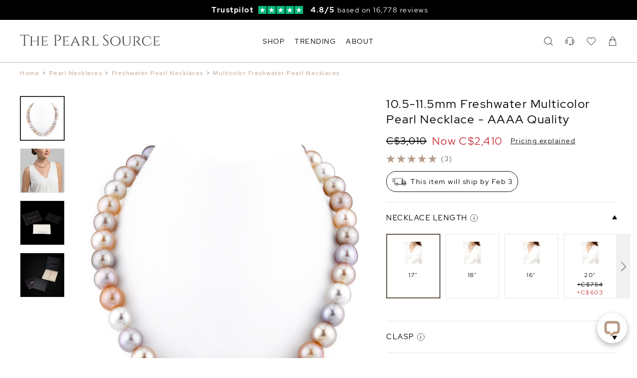

--- FILE ---
content_type: text/html; charset=UTF-8
request_url: https://www.thepearlsource.ca/11-12mm-freshwater-multicolor-pearl-necklace-aaaa-quality.html
body_size: 30482
content:
<!doctype html>
<html class="no-js" lang="en-ca">
<head>
	<link rel="apple-touch-icon" sizes="180x180" href="/apple-touch-icon.png">
	<link rel="icon" type="image/png" sizes="32x32" href="/favicon-32x32.png">
	<link rel="icon" type="image/png" sizes="16x16" href="/favicon-16x16.png">
	<title>10.5-11.5mm Freshwater Multicolor Pearl Necklace - AAAA Quality</title>
<link rel="preload" as="font" href="/tps/templates/header-shared/8vIQ7wUr0m80wwYf0QCXZzYzUoTg_T6h.woff2" type="font/woff2" crossorigin="anonymous">
<link rel="preload" as="font" href="/tps/templates/header-shared/8vIV7wUr0m80wwYf0QCXZzYzUoToRhu0aqrA.woff2" type="font/woff2" crossorigin="anonymous">


<meta name="viewport" content="width=device-width, initial-scale=1">
<meta name="description" content="Looking for Multicolor Freshwater Pearl Necklaces? Buy this exquisite 10.5-11.5mm Freshwater Multicolor Pearl Necklace - AAAA Quality and save 70% off retail prices. Shop now!">


<meta name="Copyright" content="'2016 The Pearl Source'">

				<link rel="canonical" href="https://www.thepearlsource.ca/11-12mm-freshwater-multicolor-pearl-necklace-aaaa-quality.html">
		<link rel="alternate" hreflang="en-us" href="https://www.thepearlsource.com/11-12mm-freshwater-multicolor-pearl-necklace-aaaa-quality.html">
	<link rel="alternate" hreflang="en-gb" href="https://www.thepearlsource.co.uk/11-12mm-freshwater-multicolor-pearl-necklace-aaaa-quality.html">
	<link rel="alternate" hreflang="en-au" href="https://www.thepearlsource.com.au/11-12mm-freshwater-multicolor-pearl-necklace-aaaa-quality.html">
	<link rel="alternate" hreflang="en-ca" href="https://www.thepearlsource.ca/11-12mm-freshwater-multicolor-pearl-necklace-aaaa-quality.html">

<script type="application/ld+json">
{
	"@context": "https://schema.org",
	"@type": "WebSite",
	"url": "https://www.thepearlsource.ca/",
	"potentialAction": {
		"@type": "SearchAction",
		"target": "https://www.thepearlsource.ca/search-result?searchText={search_term_string}",
		"query-input": "required name=search_term_string"
	}
}
</script>
	<script type="application/ld+json">
	{
		"@context": "https://schema.org/",
		"@type": "WebPage",
		"name": "The Pearl Source"
	}
	</script>
<script type="application/ld+json">
{
	"@context": "https://schema.org",
	"@type": "Organization",
	"name": "The Pearl Source",
	"url": "https://www.thepearlsource.com/",
	"logo": "https://www.thepearlsource.com/tps/templates/header3/site-menu2/logo-text.svg",
	"contactPoint": {
		"@type": "ContactPoint",
		"telephone": "1-866-877-3275",
		"contactType": "customer service",
		"contactOption": "TollFree",
		"areaServed": "US",
		"availableLanguage": "en"
	},
	"aggregateRating": {
		"@type": "AggregateRating",
		"ratingValue": "4.8",
		"reviewCount": "16778"
	},
	"sameAs": [
		"https://www.facebook.com/pages/The-Pearl-Source/115139115205129",
		"https://twitter.com/thepearlsource",
		"https://www.pinterest.com/pearlsource/"
	]
}
</script>
	<style>
	/* latin-ext */
@font-face {
  font-family: tps_font;
  font-style: normal;
  font-weight: 400;
  font-display: optional;
  src: local('Red Hat Display'), local('RedHatDisplay-Regular'), url(/tps/templates/header-shared/8vIQ7wUr0m80wwYf0QCXZzYzUoTg8z6hVYs.woff2) format('woff2');
  unicode-range: U+0100-024F, U+0259, U+1E00-1EFF, U+2020, U+20A0-20AB, U+20AD-20CF, U+2113, U+2C60-2C7F, U+A720-A7FF;
}
/* latin */
@font-face {
  font-family: tps_font;
  font-style: normal;
  font-weight: 400;
  font-display: optional;
  src: local('Red Hat Display'), local('RedHatDisplay-Regular'), url(/tps/templates/header-shared/8vIQ7wUr0m80wwYf0QCXZzYzUoTg_T6h.woff2) format('woff2');
  unicode-range: U+0000-00FF, U+0131, U+0152-0153, U+02BB-02BC, U+02C6, U+02DA, U+02DC, U+2000-206F, U+2074, U+20AC, U+2122, U+2191, U+2193, U+2212, U+2215, U+FEFF, U+FFFD;
}
/* latin-ext */
@font-face {
  font-family: tps_font;
  font-style: normal;
  font-weight: 700;
  font-display: optional;
  src: local('Red Hat Display Bold'), local('RedHatDisplay-Bold'), url(/tps/templates/header-shared/8vIV7wUr0m80wwYf0QCXZzYzUoToRhu0ZKrAMEc.woff2) format('woff2');
  unicode-range: U+0100-024F, U+0259, U+1E00-1EFF, U+2020, U+20A0-20AB, U+20AD-20CF, U+2113, U+2C60-2C7F, U+A720-A7FF;
}
/* latin */
@font-face {
  font-family: tps_font;
  font-style: normal;
  font-weight: 700;
  font-display: optional;
  src: local('Red Hat Display Bold'), local('RedHatDisplay-Bold'), url(/tps/templates/header-shared/8vIV7wUr0m80wwYf0QCXZzYzUoToRhu0aqrA.woff2) format('woff2');
  unicode-range: U+0000-00FF, U+0131, U+0152-0153, U+02BB-02BC, U+02C6, U+02DA, U+02DC, U+2000-206F, U+2074, U+20AC, U+2122, U+2191, U+2193, U+2212, U+2215, U+FEFF, U+FFFD;
}

/* latin-ext */
@font-face {
	font-family: tps_font_bebas_neue;
	font-style: normal;
	font-weight: 400;
	font-display: block;
	src: url(/tps/templates/header-shared/JTUSjIg69CK48gW7PXoo9Wdhyzbi.woff2) format('woff2');
	unicode-range: U+0100-02BA, U+02BD-02C5, U+02C7-02CC, U+02CE-02D7, U+02DD-02FF, U+0304, U+0308, U+0329, U+1D00-1DBF, U+1E00-1E9F, U+1EF2-1EFF, U+2020, U+20A0-20AB, U+20AD-20C0, U+2113, U+2C60-2C7F, U+A720-A7FF;
}
/* latin */
@font-face {
	font-family: tps_font_bebas_neue;
	font-style: normal;
	font-weight: 400;
	font-display: block;
	src: url(/tps/templates/header-shared/JTUSjIg69CK48gW7PXoo9Wlhyw.woff2) format('woff2');
	unicode-range: U+0000-00FF, U+0131, U+0152-0153, U+02BB-02BC, U+02C6, U+02DA, U+02DC, U+0304, U+0308, U+0329, U+2000-206F, U+20AC, U+2122, U+2191, U+2193, U+2212, U+2215, U+FEFF, U+FFFD;
}
	* {
	outline: none;
	letter-spacing: 1.5px;
}

html {
	max-width: 100%;
	width: 100%;
	height: 100%;
	margin: 0;
	padding: 0;
	font-size: 14px;
	overflow-y: scroll;
}

@media (min-width: 1240px) {
	html {
		font-size: 20px
	}
}

body {
	padding: 0;
	margin: 0;
	font-family: tps_font, sans-serif;
	font-weight: normal;
	position: relative;
}

p {
	line-height: 19px
}

a {
	text-decoration: none;
	outline: none
}
	body, body * {
		box-sizing: border-box;
	}
	
			.tps_shared_container3 {
	--tps_shared_container3_width: calc( 100vw - 40px );
	padding: 0 calc((100vw - var(--tps_shared_container3_width)) / 2);
}

.tps_shared_containerThin,
.tps_shared_containerWide {
	--tps_shared_container_width: calc( 100vw - 40px );
	width: var(--tps_shared_container_width);
	margin: auto;
}

.tps_shared_containerProductsOuter {
	background: #eae8e5;
}

.tps_shared_containerProducts {
	--tps_shared_container_width: calc( 100vw - 20px );
	width: var(--tps_shared_container_width);
	margin: auto;
}

@media (min-width: 768px) {
	.tps_shared_containerThin {
		--tps_shared_container_width: 720px;
	}

	.tps_shared_container3 {
		--tps_shared_container3_width: calc(min(1800px, 100vw - 80px));
	}
}

@media (min-width: 992px) {
	.tps_shared_containerThin {
		--tps_shared_container_width: 960px;
	}

	.tps_shared_containerProducts {
		--tps_shared_container_width: calc(min(1800px, 100vw - 80px));
	}

	.tps_shared_containerWide {
		--tps_shared_container_width: calc(min(1800px, 100vw - 80px));
	}
}

@media (min-width: 1140px) {
	.tps_shared_containerThin {
		--tps_shared_container_width: 1060px;
	}
}

@media (min-width: 1380px) {
	.tps_shared_containerThin {
		--tps_shared_container_width: 1300px;
	}
}
			.tps_siteHeader {
	position: relative;
	display: block;
	z-index: 100;
	grid-area: header;
	background: #fff;
	transition: background-color 0.6s;
}

.tps_siteHeader.tps__sticky {
	position: fixed;
	top: 0;
	width: 100%;   /* not 100vw, it includes scrollbar */
	background: #ffffffff;
}

.tps_siteHeader.tps__absolute {
	position: absolute;
	width: 100%;   /* not 100vw, it includes scrollbar */
	background: #ffffffff;
}

.tps_search_loaderBox {
	background: #fff;
	height: 105px;
	display: flex;
	border-top: 1px solid;
	align-items: center;
	justify-content: center;
	transition: 0.5s;
	position: absolute;
	width: 100%;
}

.tps_search_loaderBoxHide {
	opacity: 0;
}

.tps_search_loader {
	border: 2px solid transparent;
	border-top: 2px solid #0e0e0e;
	border-radius: 50%;
	width: 50px;
	height: 50px;
	animation: tps_spin .5s linear infinite;
}

@keyframes tps_spin {
	0% { transform: rotate(0deg); }
	100% { transform: rotate(360deg); }
}
			.tps_sitetopbar {
	align-items: center;
	background: #ba9b86;
	box-sizing: border-box;
	color: #fff;
	display: flex;
	font-size: 14px;
	justify-content: center;
	position: relative;
	overflow: hidden;
}

.tps_sitetopbar section {
	display: flex;
	align-items: center;
	justify-content: center;
	color: #fff;
}

.tps_sitetopbar_text {
	flex-direction: column;
}

.tps_sitetopbar a {
	color: #fff;
	width: fit-content;
}

.tps_sitetopbar a:hover {
	text-decoration: underline;
}

.tps_sitetopbar span {
	font-size: 12px;
}

.tps_sitetopbar.tps_sitetopbar_sale span {
	font-size: 13px;
}

.tps_sitetopbar strong {
	padding: 0 5px;
	font-size: 15px;
}

.tps_sitetopbar_stars {
	width: 120px !important;
	margin-right: 5px;
	margin-left: 5px;
	height: 30px;
}

.tps_sitetopbar_rating {
	position: absolute;
	opacity: 0;
	transition: 1s;
}

.tps_sitetopbar_text {
	position: absolute;
	transition: 1s;
	bottom: 0;
	top: 0;
	display: flex;
	align-items: center;
	justify-content: center;
	flex-direction: column;
}

.tps_sitetopbar_slideNew {
	opacity: 0;
}


.tps_sitetopbar_rating div {
	display: flex;
	align-items: center;
	justify-content: center;
	flex-direction: column;
}

.tps_sitetopbar_ratingValue {
	font-size: 20px;
}

.tps_sitetopbar_ratingText {
	display: none;
}

.tps_sitetopbar_desktopText {
	display: none;
}

@media (min-width: 992px) {

	.tps_sitetopbar_text {
		flex-direction: row;
	}
	.tps_sitetopbar.tps_sitetopbar_sale span {
		font-size: 14px;
	}

	.tps_sitetopbar_mobileText {
		display: none;
	}

	.tps_sitetopbar_desktopText {
		display: inline-block;
	}

	.tps_sitetopbar_ratingText {
		display: inline-block;
		position: relative;
		bottom: 0;
		font-size: 14px;
	}

	.tps_sitetopbar_ratingValue {
		font-size: 16px;
	}

	.tps_sitetopbar {
		padding: 10px 0;
	}

	.tps_sitetopbar_stars {
		width: 90px !important;
		margin-right: 10px;
	}
}

@media (min-width: 1140px) {
	.tps_sitetopbar {
		font-size: 13px;
	}
}
			.tps_siteMenu2_line {
	display: grid;
	grid-template-columns: 50px auto 1fr;
	align-items: center;
	height: 73px;
}

.tps_siteMenu2 {
	border-bottom: 2px solid #ba9b86;
}

@media (min-width: 992px) {
	.tps_siteMenu2_line {
		grid-template-columns: 1fr auto 1fr;
	}
	.tps_siteMenu2 {
		border-bottom: 1px solid #bbbab9;
	}
}

@media (min-width: 1140px) {
	.tps_siteMenu2_line {
		height: 85px;
	}
}
			.tps_siteDrops {
	display: none;
}

@media (min-width: 992px) {
	.tps_siteDrops {
		height: 45px;
		display: grid;
		grid-gap: 20px;
		grid-auto-flow: column;
		justify-content: flex-start;
		align-items: center;
		color: #000;
	}

	.tps_siteDrops nav {
		text-transform: capitalize;
		font-size: 14px;
		position: relative;
		height: 100%;
		display: flex;
		align-items: center;
	}

	.tps_siteDrops nav:after {
		-webkit-transition: width .4s;
		transition: width .4s;
		right: 0;
		width: 0;
	}

	.tps_siteDrops nav:after {
		content: "";
		display: block;
		height: 2px;
		position: absolute;
		background-color: #000;
		bottom: 0px;
	}

	.tps_siteDrops nav.tps__hover span {
		color: #ba9b86;
	}

	.tps_siteDrops nav.tps__hover:after {
		left: 0;
		width: 100%;
	}
}

@media (min-width: 1300px) {
	.tps_siteDrops {
		grid-gap: 50px;
	}
}
			.tps_siteLogo {
	display: flex;
	align-items: center;
	height: 100%;
}


.tps_siteLogo svg {
	width: 47vw;
	max-width: 355px;
	fill: #4d4846;
	height: 100%;
}

@media (min-width: 786px) {
	.tps_siteLogo {
		padding-bottom: 4px;
	}

	.tps_siteLogo svg {
		height: 27px;
		width: 22vw;
	}
}

@media (min-width: 1400px) {
	.tps_siteLogo svg {
		width: fit-content;
	}
}
			.tps_siteIcons {
	display: grid;
	grid-gap: 15px;
	grid-auto-flow: column;
	justify-content: flex-end;
	align-items: center;
}

.tps_siteIcons a {
	display: none;
}

.tps_siteIcons svg,
.tps_siteIcons a.tps_siteIcons_mobile,
.tps_siteIcons a.tps_siteIcons_customerService{
	display: block;
}

.tps_siteIcons a,
.tps_siteIcons svg {
	width: 22px;
	height: 22px;
	position: relative;
	fill: #000;
}

.tps_siteIcons_cartQuantity,
.tps_siteIcons_wishlistQuantity {
	position: absolute;
    right: -9px;
    top: -5px;
    background: #eee;
    width: 14px;
    height: 14px;
    display: flex;
    justify-content: center;
    align-items: center;
    font-size: 9.5px;
    border-radius: 7px;
}

.tps_siteIcons_searchBox svg {
	width: 15px;
	height: 15px;
	transition: 0.3s;
}

.tps_siteIcons_searchBox {
	display: flex;
	align-items: center;
	width: auto;
	margin-right: 20px;
	justify-content: center;
	position: relative;
}

.tps_siteIcons_searchBox span {
	display: none;
	transition: 0.3s;
}

@media (min-width: 992px) {
	.tps_siteIcons_searchBox {
		width: 100%;
		margin-right: 0;
	}

	.tps_siteIcons a,
	.tps_siteIcons svg {
		width: 18px;
		height: 18px;
	}

	.tps_siteIcons a {
		display: block;
	}

	.tps_siteIcons svg:hover {
		fill: #ba9b86;
	}

	.tps_siteIcons_searchBox {
		justify-content: flex-end;
	}

	.tps_siteIcons_searchBox span {
		display: block;
		padding-left: 15px;
		padding-right: 15px;
		color: #000;
		font-size: 14px;
	}
}

@media (min-width: 1140px) {
	.tps_siteIcons {
		grid-gap: 25px;
	}
}
			.tps_siteDropdown {
	display: none;
}

.tps_siteDropdown_resourceSubMenu {
	flex-direction: column;
	display: flex;
	position: relative;
	left: 10px;
	max-height: 0;
	overflow: hidden;
	transition: max-height 0.6s
}

.tps_siteDropdown_resourceSubMenuShowed {
	max-height: 1000px;
}

@media (min-width: 992px) {
	.tps_siteDropdown {
		position: absolute;
		width: 100%;
		left: 0;
		z-index: 9000;
		overflow: hidden;
		display: flex;
		background: #fff;
	}

	.tps_siteDropdownInner {
		transition: opacity 500ms, height 500ms ease;
	}


	.tps_siteDropdown.tps__active {
		border-top: 1px solid #f3f6f8;
		border-bottom: 2px solid #62564a;
	}

	.tps_siteDropdown_tab {
		width: 100%;
		overflow: hidden;
		display: grid;
		grid-template-columns: auto 1fr;
		grid-column-gap: 70px;
		grid-row-gap: 0;
		margin-top: 40px;
		margin-bottom: 40px;
		grid-template-areas: "columns image"
			"columns text";
	}

	.tps_siteDropdown_imageLink {
		display: flex;
		flex-direction: column;
		height: 100%;
	}

	.tps_siteDropdown_imagesBox {
		display: grid;
		grid-template-columns: 1fr 1fr;
		grid-gap: 20px;
	}

	.tps_siteDropdown_imageLink section {
		display: block;
		color: #565250;
		margin-top: 10px;
		font-size: 14px;
	}

	.tps_siteDropdown_imageLink span {
		display: block;
		color: #565250;
		margin-top: 10px;
		font-size: 14px;
	}

	.tps_siteDropdown_imageLink span:hover {
		text-decoration: underline;
	}

	.tps_siteDropdown_text a:hover {
		border-color: #000;
	}

	.tps_siteDropdown_columns {
		display: grid;
		grid-auto-columns: 1fr;
		grid-auto-flow: column;
		grid-gap: 10px;
		width: 100%;
		height: max-content;
		grid-area: columns;
	}

	.tps_siteDropdown_imageBox {
		grid-area: image;
		width: 100%;
		justify-self: end;
		height: 240px;
		padding: 7px 0;
		transition: opacity 0.3s ease-in;
		background-size: cover;
	}

	.tps_siteDropdown_columns section {
		align-items: flex-start;
		display: flex;
		flex-direction: column;
	}

	.tps_siteDropdown_columns header {
		text-transform: capitalize;
		font-size: 14px;
		font-weight: bold;
		padding: 7.5px 0;
		color: #372A20;
		white-space: nowrap;
	}

	.tps_siteDropdown_columns a {
		text-transform: capitalize;
		font-size: 14px;
		white-space: nowrap;
		color: #565250;
		padding: 7.5px 0;
		transition: color 0.5s ease;
	}

	.tps_siteDropdown_columns a:hover {
		color: #ba9b86;
	}

	.tps_siteDropdown_columns a.tps_siteDropdown_redLine,
	.tps_siteDropdown_columns a.tps_siteDropdown_redLine:hover,
	.tps_siteDropdown_imageLink div.tps_siteDropdown_redLine {
		color: #c3363b;
	}

	.tps_siteDropdown_animated {
		height: 35px;
	}

	.tps_siteDropdown_animated span {
		display: inline-block;
	}
}

@media (min-width: 1300px) {
	.tps_siteDropdown_tab {
		grid-template-columns: 1fr calc( var(--tps_shared_container_width) / 2 );
	}
}
			.tps_siteMenuMobile_toggle {
	display: flex;
	justify-content: flex-start;
	align-items: center;
	cursor: pointer;
	width: 100%;
	box-sizing: border-box;
	padding: 10px 0;
	font-size: 1rem;
	color: #545050;
}

.tps_siteMenuMobile_toggleIcon {
	position: relative;
}

.tps_siteMenuMobile_wishlistCount2 {
	position: absolute;
	right: -12px;
	top: -8px;
	background: #eee;
	width: 14px;
	height: 14px;
	justify-content: center;
	align-items: center;
	font-size: 9.5px;
	border-radius: 7px;
}


.tps_siteMenuMobile_toggleIcon span {
	display: block;
	background: #545050;
	width: 18px;
	height: 2px;
	transition: background 0.5s ease;
	transition: .25s margin .25s, .25s transform
}

.tps_siteMenuMobile_toggleIcon span:nth-child(1) {
	margin-bottom: 4px
}

.tps_siteMenuMobile_toggleIcon span:nth-child(3) {
	margin-top: 4px
}

.tps_siteMenuMobile_toggle.tps__active {
	color: #62564a
}

.tps_siteMenuMobile_toggle.tps__active .tps_siteMenuMobile_toggleIcon span {
	background: #62564a;
	transition: .25s margin, .25s transform .25s
}

.tps_siteMenuMobile_toggle.tps__active .tps_siteMenuMobile_toggleIcon span:nth-child(1) {
	margin-top: 2px;
	margin-bottom: -2px
}

.tps_siteMenuMobile_toggle.tps__active .tps_siteMenuMobile_toggleIcon span:nth-child(1),
.tps_siteMenuMobile_toggle.tps__active .tps_siteMenuMobile_toggleIcon span:nth-child(2) {
	transform: rotate(45deg)
}

.tps_siteMenuMobile_toggle.tps__active .tps_siteMenuMobile_toggleIcon span:nth-child(3) {
	margin-top: -2px;
	transform: rotate(135deg)
}
			.tps_siteMenuMobile, .tps_siteMenuMobile * {
	box-sizing: border-box;
}

.tps_siteMenuMobile {
	background: #ede8e5;
	height: 100%;
	position: absolute;
	transform: translateX(-100%);
	width: 100%;
	max-width: 420px;
	box-shadow: 0 1px 3px rgba(0, 0, 0, 0.12), 0 1px 2px rgba(0, 0, 0, 0.24);
	border-top: 1px solid #f3f6f8;
	transition: transform 0.5s ease-in-out;
	overflow-y: scroll;
}

.tps_siteMenuMobileSecondLevel {
	background: #ede8e5;
	height: 100%;
	position: absolute;
	transform: translateX(100%);
	width: 100%;
	max-width: 420px;
	box-shadow: 0 1px 3px rgba(0, 0, 0, 0.12), 0 1px 2px rgba(0, 0, 0, 0.24);
	border-top: 1px solid #f3f6f8;
	transition: transform 0.5s ease-in-out;
	overflow-y: scroll;
}

.tps_siteMenuMobile.tps__active {
	transform: translateX(0%);
}

.tps_siteMenuMobileSecondLevel.tps__active {
	transform: translateX(0%);
}

.tps_siteMenuMobile_level1 {
	position: relative;
	z-index: 20;
	background: #ede8e5;
}

.tps_siteMenuMobile_level1Item,
.tps_siteMenuMobile_level2 a {
	display: flex;
	justify-content: space-between;
	padding: 0 20px;
	align-items: center;
	height: 42px;
	width: 100%;
	color: #000;
	font-size: 14px;
	text-transform: capitalize;
	cursor: pointer;
}


.tps_siteMenuMobile_level1Item,
.tps_siteMenuMobile_level1Item a {
	font-weight: bold;
	color: #000;
}


.tps_siteMenuMobile_level2 {
	padding-left: 20px;
	height: 1px;
	overflow: hidden;
	transition: height 0.5s;
}


.tps_siteMenuMobile_arrow {
transform: rotate(90deg);
}


.tps_siteMenuMobile_wishlistCount {
	background: #ffffff;
	border-radius: 10px;
	position: absolute;
	height: 20px;
	padding-left: 7px;
	padding-right: 7px;
	padding-top: 1px;
	top: -2px;
	display: inline-block;
}

.tps_wizardLinkMobile {
	position: fixed;
	display: flex;
	align-items: center;
	padding: 20px 10px;
	color: #000000;
	justify-content: center;
	background: #fff;
	width: 100%;
	border-top: 1px solid;
	z-index: 100;
}

.tps_wizardLinkMobile_wandBox {
	width: 20px;
	height: 20px;
	background-position: center;
	background-size: contain;
	background-repeat: no-repeat;
}

.tps_wizardLinkMobile_arrow {
	width: 13px;
	height: 13px;
	transition: 0.6s;
	background-repeat: no-repeat;
	background-position: center;
	background-size: contain;
}

.tps_wizardLinkMobile_arrowActive {
	transform: rotate(180deg);
}

.tps_wizardLinkMobile span {
	font-size: 13px;
	padding: 0 10px;
}

.tps_siteMenuMobile_overlayActive {
	position: fixed;
	right: 0;
	bottom: 0;
	left: 0;
	width: 100%;
	height: 100%;
	z-index: 800;
	box-sizing: border-box;
	background-color: rgba(0,0,0,0);
	transition: background-color 300ms;
	display: flex!important;
	overflow: hidden;
	overscroll-behavior: none;
}

.tps_siteMenuMobile_showed {
	overflow-y: hidden !important;
}

.tps_siteMenuMobile_overlayLevel2Back {
	display: flex;
	padding: 0 30px;
	align-items: center;
	height: 45px;
	width: 100%;
	color: #737373;
	font-size: 13px;
	font-weight: bold;
	text-transform: capitalize;
	cursor: pointer;
}

.tps_siteMenuMobile_overlayLevel2 {
	display: none;
}

.tps_siteMenuMobile_overlayLevel2Active {
	display: block;
}


.tps_siteMenuMobile_overlayLevel2Back svg {
	transform: rotate(-90deg);
	margin-right: 10px;
}

.tps_siteMenuMobile_level2Active {
	overflow: visible;
}

.tps_siteMenuMobile_separatorBox {
	display: flex;
	width: 100%;
	align-items: center;
	justify-content: center;
	padding: 0 20px;
	margin: 15px 0;
}
.tps_siteMenuMobile_separatorBox span {
	background: #3a3939;
	height: 1px;
	width: 100%;
}

.tps_siteMenuMobile_level1ItemUppercase {
	text-transform: uppercase;
}

@media (min-width: 768px) {
	.tps_siteMenuMobile_level1Item,
	.tps_siteMenuMobile_level2 a {
		padding: 0 40px;
	}
}

@media (min-width: 992px) {
	.tps_siteMenuMobile,
	.tps_siteMenuMobileSecondLevel,
	.tps_siteMenuMobile_toggle {
		display: none;
	}
}
	</style>
<style>
.tps_sitetopbar {
	height: 35px}

@media (min-width: 992px) {
	.tps_sitetopbar {
		height: 40px;
	}
}
	.tps_sitetopbar, .tps_sitefooter_bottombar {
		background-color: #000000 !important;
	}

	.tps_sitetopbar_rating {
		background-color: #000000 !important;
	}
	.tps_sitetopbar a {
		color: #FFFFFF !important;
	}
.tps_breadcrumbs {
	display: none;
}

@media (min-width: 768px) {
	.tps_breadcrumbs {
		padding-top: 15px;
		padding-bottom: 10px;
		display: flex;
		flex-wrap: wrap;
		color: #545050;
		font-size: 12px;
		line-height: 12px;
	}

	.tps_breadcrumb,
	.tps_breadcrumbs:hover {
		color: #ba9b86;
	}

	.tps_breadcrumb:hover {
		text-decoration: underline;
	}

	.tps_breadcrumb_delimiter {
		padding: 0 6px;
	}
}
.tps_productImagesMobile_slider {
	--tps_productImages_image_width: calc( 100vw );
	--tps_productImages_image_height: calc( 100vw * 750 / 600 );
}
.tps_productImagesMobile_item {
	position: relative;
}

.tps_productImagesMobile_video,
.tps_productImagesMobile_videoPlaceholder,
.tps_productImagesMobile_slider img {
	width: var(--tps_productImages_image_width);
	height: var(--tps_productImages_image_height);
}

.tps_productImagesMobile_slider img {
	object-fit: contain;
	display: block;
	user-select: none;
	-webkit-user-drag: none;
	pointer-events: none;
}

.tps_productImagesMobile_itemZoomed {
	touch-action: none;
}

.tps_productImagesMobile_zoomIcon {
	position: absolute;
	bottom: 10px;
	right: 10px;
	background-image: url("/tps/pages/product/mobile-zoom.svg");
	width: 30px;
	height: 30px;
	background-size: cover;
	background-repeat: no-repeat;
}

.tps_productImagesMobile_itemZoomed .tps_productImagesMobile_fullImage {
	opacity: 1!important;
}

.tps_productImagesMobile_itemZoomed .tps_productImagesMobile_baseImage {
	opacity: 0!important;
}

.tps_productImagesMobile_fullImage {
	object-fit: cover;
	position: absolute;
	top: 0;
	opacity: 0;
	will-change: transform;
	width: 100%;
	height: 100%;
}

.tps_productImagesMobile_video {
	position: absolute;
	z-index: 2;
}

.tps_productImagesMobile_slider iframe {
	border: 0;
	width: var(--tps_productImages_image_width);
	height: var(--tps_productImages_image_height);
	z-index: 1;
}

.tps_productImagesMobile_items {
	flex-grow: 1;
	overflow-y: hidden;
	overflow-x: scroll;
}

.tps_productImagesMobile_items::-webkit-scrollbar {
	display: none;
}

.tps_productImagesMobile_itemsInner {
	display: flex;
}

.tps_productImagesMobile_thumbnails {
	display: flex;
	justify-content: center;
	align-items: center;
	height: 56px;
}

.tps_productImagesMobile_thumbnail {
	border-radius: 10px;
	border: 1px solid #696969;
	transition: background .5s;
	width: 10px;
	height: 10px;
	margin: 0 3px;
	cursor: pointer;
}

.tps_productImagesMobile_thumbnail.tps__current {
	width: 10px;
	height: 10px;
	background: #696969;
}

.tps_productImages_awsVideoMobile {
	width: var(--tps_productImages_image_width);
	height: var(--tps_productImages_image_height);
	object-fit: cover;
}

.tps_productImagesMobile_hidden {
	display: none;
}

.tps_productImagesMobile {
	width: calc(100% + 40px);
	position: relative;
	left: -20px;
}

.tps_productImagesMobile_itemZoom {
	position: absolute;
	right: 10px;
	top: 10px;
	z-index: 10;
}

.tps_productImagesMobile_itemZoom svg {
	width: 30px;
	height: 30px;
	fill: #666;
}

.tps_productImagesMobile_itemZoomBlack svg {
	fill: #000 !important;
}

@media (min-width: 992px) {
	.tps_productImagesMobile {
		display: none;
	}
}
.tps_productImagesDesktop {
	display: none;
}

.tps_productImages_gia {
	display: block;
	width: 35px;
	height: 35px;
	background-image: url('/tps/templates/product-item/gia.svg');
	background-position: center;
	background-repeat: no-repeat;
	background-size: 30px;
	position: absolute;
	top: 5px;
	right: 0;
}

.tps_productImages_thumbnailsInner {
	display: flex;
	flex-direction: column;
	height: fit-content;
}


@media (min-width: 992px) {
	.tps_productImagesDesktop {
		display: block;
	}

	.tps_productImagesDesktop_all {
		display: grid;
		align-items: flex-start;
		grid-template-columns: 60px 1fr;
		grid-gap: 30px;
		grid-template-areas:
			"tps_productImages_thumbnails tps_productImagesDesktop_primary";
	}

	.tps_productImagesDesktop_primary {
		position: relative;
		grid-area: tps_productImagesDesktop_primary;
		flex-direction: row;
		justify-content: flex-start;
		width: 100%;
		overflow: hidden;
	}

	.tps_productImagesDesktop_primaryInner {
		display: flex;
		width: 100%;
		transition: 0.3s;
	}

	.tps_productImagesDesktop_primaryInner1 {
		transform: translateX(-100%);
	}

	.tps_productImages_cover {
		object-fit: cover !important;
	}

	.tps_productImages_primaryImage {
		--tps_productImages_primaryImage_width: calc(var(--tps_productDetail_grid_column1width) - 90px);
		cursor: pointer;
		width:var(--tps_productImages_primaryImage_width);
		height: calc(var(--tps_productImages_primaryImage_width) * 750 / 600);
		object-fit: contain;
		display: block;
	}

	.tps_productImages_awsVideoBig {
		cursor: pointer;
		width: 100%;
		height: 100%;
		object-fit: cover;
		transition: 0.3s;
		opacity: 0;
		position: absolute;
		left: 0;
		right: 0;
		bottom: 0;
		top: 0;
	}

	.tps_productImages_thumbnails {
		grid-area: tps_productImages_thumbnails;
		display: flex;
		justify-content: center;
		flex-wrap: wrap;
		margin-bottom: 10px;
	}

	.tps_productImages_thumbnails a,
	.tps_productImages_thumbnails img {
		border: 1px solid #cccccc;
		width: 60px;
		height: 60px;
		object-fit: contain;
		margin: 2px;
		cursor: pointer;
	}

	.tps_productImages_thumbnails video {
		width: 100%;
		height: 100%;
		object-fit: cover;
		cursor: pointer;
		opacity: 0;
		transition: 0.3s;
	}

	.tps_productImages_awsVideoLoaded {
		opacity: 1!important;
	}

	.tps_productImages_active {
		border: 2px solid #2d2d2d !important;
	}

	.tps_productImages_hidden {
		display: none;
	}

	.tps_productImages_smallVideo {
		position: relative;
	}

	.tps_productImages_smallVideo span {
		position: absolute;
		left: 0;
		top: 0;
		right: 0;
		bottom: 0;
		z-index: 2;
	}

	.tps_productImages_awsVideoContainer {
		height: calc(var(--tps_productImages_primaryImage_width)* 750 / 600);
		width: 100%;
		display: block;
		padding-left: 100%;
		position: relative;
	}
}

@media (min-width: 1140px) {
	.tps_productImages_thumbnails {
		margin-bottom: 0px;
		flex-direction: column;
		justify-content: flex-start;
	}

	.tps_productImages_thumbnails a,
	.tps_productImages_thumbnails img {
		border: 1px solid #eeeeee;
		width: 90px;
		height: 90px;
		margin: 0px;
		margin-bottom: 15px;
	}

	.tps_productImagesDesktop_all {
		display: grid;
		/*width: 100%;*/
		grid-template-columns: 90px 1fr;
		grid-gap: 40px;
		grid-template-areas:
			"tps_productImages_thumbnails tps_productImagesDesktop_primary";
	}

	.tps_productImages_primaryImage {
		--tps_productImages_primaryImage_width: calc(var(--tps_productDetail_grid_column1width) - 130px);
	}
}
.tps_productDetailHeader {
	padding-bottom: 27px;
	font-size: 13px;
	line-height: 20px;
	display: grid;
	grid-template-columns: 1fr;
	grid-column-gap: 5px;
	grid-template-areas:
		"onlyleft"
		"title"
	  	"pricing"
		"tag2"
		"rating"
		"paypal-message"
		"shipping"
		"note";
}

.tps_product_paypalMessage {
	grid-area: paypal-message;
	height: 50px;
}

.tps_productDetailHeader_title {
	font-size: 21px;
	line-height: 23px;
	font-weight: normal;
	margin: 0;
	margin-bottom: 15px;
	grid-area: title;
}

.tps_productDetailHeader_rating {
	display: flex;
	align-items: center;
	height: 30px;
	margin-bottom: 10px;
	grid-area: rating;
}

.tps_productDetailHeader_divider {
	display: none;
}

.tps_productDetailHeader_reviewCount {
	color: #62564a;
	padding-left: 5px;
	cursor: pointer;
}

.tps_productDetailHeader_reviewCount:hover {
	text-decoration: underline;
}

.tps_productDetailHeader_link {
	display: none;
}


.tps_productDetailHeader_note {
	color: green;
	text-align: center;
	font-size: 13px;
	font-weight: bold;
	margin-top: 12px;
	grid-area: note;
}

.tps_productDetailHeader_shipping {
	position: relative;
	border: 1px solid #0e0e0e;
	padding: 13px;
	display: flex;
	flex-grow: 1;
	grid-area: shipping;
	align-items: center;
	justify-content: space-between;
	width: 100%;
	cursor: pointer;
	border-radius: 20px;
	transition: 0.3s;
}

.tps_productDetailHeader_shipping:hover {
	background: #eeeded;
}

.tps_productDetailHeader_shipping img {
	width: 30px;
	height: 15px;
	margin-right: 8px;
}

.tps_productDetailHeader_shipping div {
	width: 100%;
	text-align: center;
	position: absolute;
	left: 0;
	right: 0;
	top: 12px;
}

.tps_productDetailHeader_sold {
	font-size: 16px;
	grid-area: note;
}

.tps_productDetailHeader_sold strong {
	color: red;
	display: block;
	padding-bottom: 5px;
}

.tps_productDetailHeader_sold a {
	color: #62564a;
	text-decoration: underline;
}

.tps_productDetailOption_soldNotifyModal {
	color: #000;
	display: inline-block;
	padding-top: 3px;
	cursor: pointer;
	border-bottom: 1px solid;
	transition: 0.3s;
	width: fit-content;
}

.tps_productDetailOption_soldNotifyModal:hover {
	color: #62564a;
}

.tps_productDetailHeader_noRatingBox {
	display: flex;
	align-items: center;
	color: #0e0e0e;
}

.tps_productDetailHeader_noRatingBox:hover {
	text-decoration: underline;
}

.tps_productDetailHeader_noRatingBox strong {
	margin-right: 5px;
}

.tps_productDetailHeader_noRatingBox span {
	display: none;
}

.tps_productDetailHeader_stars {
	width: 120px;
	margin-right: 5px;
	height: 30px;
}

@media (min-width: 768px) {
	.tps_productDetailHeader_shipping {
		width: max-content;
		padding: 10px;
	}

	.tps_productDetailHeader_shipping div {
		position: inherit;
		top: 0;
	}
}

@media (min-width: 992px) {
	.tps_productDetailHeader_note {
		color: green;
		text-align: left;
	}

	.tps_productDetailHeader_noRatingBox span {
		display: inline-block;
	}

	.tps_productDetailHeader {
		font-size: 14px;
		padding-bottom: 20px;
	}

	.tps_productDetailHeader_note {
		font-size: 14px;
	}

	.tps_productDetailHeader_title {
		font-size: 24px;
		line-height: 31px;
		font-weight: normal;
		margin-bottom: 8px;
	}
}

@media (min-width: 1180px) {
	.tps_productDetailHeader_divider {
		display: block;
		margin: 0 10px;
	}

	.tps_productDetailHeader_link {
		color: #247d5f;
		cursor: pointer;
		display: block;
		text-decoration: underline;
	}

	.tps_productDetailHeader_shipping div {
		text-decoration: inherit;
	}

	.tps_productDetailHeader_link:hover {
		color: #62564a;
	}
}
@media(min-width: 1350px) {
	.tps_product_paypalMessage {
		height: 30px;
	}
}
.tps_productRating s {
	background: url(/tps/templates/product-rating/star0.svg);
	background-size: cover;
}

.tps_productRating {
	display: flex;
}

.tps_productRating * {
	width: 16px;
	height: 16px;
}

@media (min-width: 768px) {
	.tps_productRating * {
		margin-right: 3px;
		width: 18px;
		height: 18px;
	}
}
.tps_productRating b {
	background: url(/tps/templates/product-rating/star1-style2.svg);
	background-size: cover;
}

.tps_productRating i {
	background: url(/tps/templates/product-rating/star0-5-style2.svg);
	background-size: cover;
}
.tps_reviewSlider_itemsInner {
	width: calc((var(--tps_reviewSlider_item_width) * 3) + (var(--tps_reviewSlider_item_gap) * 2));
}
.tps_sitefooter {
	width: 100%;
	height: 135px;
}

.tps_sitefooter_menu,
.tps_sitefooter_bottombar {
	display: none;
}

@media (min-width: 992px) {
	.tps_sitefooter {
		height: inherit;
	}
}
</style>
<link rel="stylesheet" type="text/css" href="/tps/pages/product/index.css?z89651">
<link rel="stylesheet" type="text/css" href="/tps/shared/button.css?z89651">
<link rel="stylesheet" type="text/css" href="/tps/pages/product/image-zoom.css?z89651">
<link rel="stylesheet" type="text/css" href="/tps/pages/product/pricing.css?z89651">
<link rel="stylesheet" type="text/css" href="/tps/pages/product/product-options-mobile.css?z89651">
<link rel="stylesheet" type="text/css" href="/tps/pages/product/action-modal-options/options.css?z89651">
<link rel="stylesheet" type="text/css" href="/tps/pages/product/action-modal-options/index.css?z89651">
<link rel="stylesheet" type="text/css" href="/tps/pages/product/product-options2.css?z89651">
<link rel="stylesheet" type="text/css" href="/tps/pages/product/add-to-cart.css?z89651">
<link rel="stylesheet" type="text/css" href="/tps/pages/product/specification.css?z89651">
<link rel="stylesheet" type="text/css" href="/tps/pages/product/reviews.css?z89651">
<link rel="stylesheet" type="text/css" href="/tps/pages/product/include-every-purchase/index.css?z89651">
<link rel="stylesheet" type="text/css" href="/tps/pages/product/recommended-products.css?z89651">
<link rel="stylesheet" type="text/css" href="/tps/templates/product-item/index.css?z89651">
	<script>

			window.tps_threshold = 0;
			window.dataLayer = window.dataLayer || [];
			window.dataLayer.push({'google_tag_params':{'ecomm_prodid':1993,'ecomm_pagetype':'product'}});

			window.productID = 1993; /* Attentive */
			window.subproductID = 1993;
			(function(w,d,s,l,i){w[l]=w[l]||[];w[l].push({'gtm.start':
new Date().getTime(),event:'gtm.js'});var f=d.getElementsByTagName(s)[0],
j=d.createElement(s),dl=l!='dataLayer'?'&l='+l:'';j.async=true;j.src=
'https://www.googletagmanager.com/gtm.js?id='+i+dl;f.parentNode.insertBefore(j,f);
})(window,document,'script','dataLayer','GTM-KFS4QJ');
!function(n,t){"object"==typeof exports&&"undefined"!=typeof module?module.exports=t():"function"==typeof define&&define.amd?define(t):(n="undefined"!=typeof globalThis?globalThis:n||self).LazyLoad=t()}(this,(function(){"use strict";function n(){return n=Object.assign||function(n){for(var t=1;t<arguments.length;t++){var e=arguments[t];for(var i in e)Object.prototype.hasOwnProperty.call(e,i)&&(n[i]=e[i])}return n},n.apply(this,arguments)}var t="undefined"!=typeof window,e=t&&!("onscroll"in window)||"undefined"!=typeof navigator&&/(gle|ing|ro)bot|crawl|spider/i.test(navigator.userAgent),i=t&&"IntersectionObserver"in window,o=t&&"classList"in document.createElement("p"),a=t&&window.devicePixelRatio>1,r={elements_selector:".lazy",container:e||t?document:null,threshold:300,thresholds:null,data_src:"src",data_srcset:"srcset",data_sizes:"sizes",data_bg:"bg",data_bg_hidpi:"bg-hidpi",data_bg_multi:"bg-multi",data_bg_multi_hidpi:"bg-multi-hidpi",data_poster:"poster",class_applied:"applied",class_loading:"loading",class_loaded:"loaded",class_error:"error",class_entered:"entered",class_exited:"exited",unobserve_completed:!0,unobserve_entered:!1,cancel_on_exit:!0,callback_enter:null,callback_exit:null,callback_applied:null,callback_loading:null,callback_loaded:null,callback_error:null,callback_finish:null,callback_cancel:null,use_native:!1},c=function(t){return n({},r,t)},u=function(n,t){var e,i="LazyLoad::Initialized",o=new n(t);try{e=new CustomEvent(i,{detail:{instance:o}})}catch(n){(e=document.createEvent("CustomEvent")).initCustomEvent(i,!1,!1,{instance:o})}window.dispatchEvent(e)},l="src",s="srcset",f="sizes",d="poster",_="llOriginalAttrs",g="loading",v="loaded",b="applied",p="error",h="native",m="data-",E="ll-status",I=function(n,t){return n.getAttribute(m+t)},y=function(n){return I(n,E)},A=function(n,t){return function(n,t,e){var i="data-ll-status";null!==e?n.setAttribute(i,e):n.removeAttribute(i)}(n,0,t)},k=function(n){return A(n,null)},L=function(n){return null===y(n)},w=function(n){return y(n)===h},x=[g,v,b,p],O=function(n,t,e,i){n&&(void 0===i?void 0===e?n(t):n(t,e):n(t,e,i))},N=function(n,t){o?n.classList.add(t):n.className+=(n.className?" ":"")+t},C=function(n,t){o?n.classList.remove(t):n.className=n.className.replace(new RegExp("(^|\\s+)"+t+"(\\s+|$)")," ").replace(/^\s+/,"").replace(/\s+$/,"")},M=function(n){return n.llTempImage},z=function(n,t){if(t){var e=t._observer;e&&e.unobserve(n)}},R=function(n,t){n&&(n.loadingCount+=t)},T=function(n,t){n&&(n.toLoadCount=t)},G=function(n){for(var t,e=[],i=0;t=n.children[i];i+=1)"SOURCE"===t.tagName&&e.push(t);return e},D=function(n,t){var e=n.parentNode;e&&"PICTURE"===e.tagName&&G(e).forEach(t)},V=function(n,t){G(n).forEach(t)},F=[l],j=[l,d],P=[l,s,f],S=function(n){return!!n[_]},U=function(n){return n[_]},$=function(n){return delete n[_]},q=function(n,t){if(!S(n)){var e={};t.forEach((function(t){e[t]=n.getAttribute(t)})),n[_]=e}},H=function(n,t){if(S(n)){var e=U(n);t.forEach((function(t){!function(n,t,e){e?n.setAttribute(t,e):n.removeAttribute(t)}(n,t,e[t])}))}},B=function(n,t,e){N(n,t.class_loading),A(n,g),e&&(R(e,1),O(t.callback_loading,n,e))},J=function(n,t,e){e&&n.setAttribute(t,e)},K=function(n,t){J(n,f,I(n,t.data_sizes)),J(n,s,I(n,t.data_srcset)),J(n,l,I(n,t.data_src))},Q={IMG:function(n,t){D(n,(function(n){q(n,P),K(n,t)})),q(n,P),K(n,t)},IFRAME:function(n,t){q(n,F),J(n,l,I(n,t.data_src))},VIDEO:function(n,t){V(n,(function(n){q(n,F),J(n,l,I(n,t.data_src))})),q(n,j),J(n,d,I(n,t.data_poster)),J(n,l,I(n,t.data_src)),n.load()}},W=["IMG","IFRAME","VIDEO"],X=function(n,t){!t||function(n){return n.loadingCount>0}(t)||function(n){return n.toLoadCount>0}(t)||O(n.callback_finish,t)},Y=function(n,t,e){n.addEventListener(t,e),n.llEvLisnrs[t]=e},Z=function(n,t,e){n.removeEventListener(t,e)},nn=function(n){return!!n.llEvLisnrs},tn=function(n){if(nn(n)){var t=n.llEvLisnrs;for(var e in t){var i=t[e];Z(n,e,i)}delete n.llEvLisnrs}},en=function(n,t,e){!function(n){delete n.llTempImage}(n),R(e,-1),function(n){n&&(n.toLoadCount-=1)}(e),C(n,t.class_loading),t.unobserve_completed&&z(n,e)},on=function(n,t,e){var i=M(n)||n;nn(i)||function(n,t,e){nn(n)||(n.llEvLisnrs={});var i="VIDEO"===n.tagName?"loadeddata":"load";Y(n,i,t),Y(n,"error",e)}(i,(function(o){!function(n,t,e,i){var o=w(t);en(t,e,i),N(t,e.class_loaded),A(t,v),O(e.callback_loaded,t,i),o||X(e,i)}(0,n,t,e),tn(i)}),(function(o){!function(n,t,e,i){var o=w(t);en(t,e,i),N(t,e.class_error),A(t,p),O(e.callback_error,t,i),o||X(e,i)}(0,n,t,e),tn(i)}))},an=function(n,t,e){!function(n){n.llTempImage=document.createElement("IMG")}(n),on(n,t,e),function(n){S(n)||(n[_]={backgroundImage:n.style.backgroundImage})}(n),function(n,t,e){var i=I(n,t.data_bg),o=I(n,t.data_bg_hidpi),r=a&&o?o:i;r&&(n.style.backgroundImage='url("'.concat(r,'")'),M(n).setAttribute(l,r),B(n,t,e))}(n,t,e),function(n,t,e){var i=I(n,t.data_bg_multi),o=I(n,t.data_bg_multi_hidpi),r=a&&o?o:i;r&&(n.style.backgroundImage=r,function(n,t,e){N(n,t.class_applied),A(n,b),e&&(t.unobserve_completed&&z(n,t),O(t.callback_applied,n,e))}(n,t,e))}(n,t,e)},rn=function(n,t,e){!function(n){return W.indexOf(n.tagName)>-1}(n)?an(n,t,e):function(n,t,e){on(n,t,e),function(n,t,e){var i=Q[n.tagName];i&&(i(n,t),B(n,t,e))}(n,t,e)}(n,t,e)},cn=function(n){n.removeAttribute(l),n.removeAttribute(s),n.removeAttribute(f)},un=function(n){D(n,(function(n){H(n,P)})),H(n,P)},ln={IMG:un,IFRAME:function(n){H(n,F)},VIDEO:function(n){V(n,(function(n){H(n,F)})),H(n,j),n.load()}},sn=function(n,t){(function(n){var t=ln[n.tagName];t?t(n):function(n){if(S(n)){var t=U(n);n.style.backgroundImage=t.backgroundImage}}(n)})(n),function(n,t){L(n)||w(n)||(C(n,t.class_entered),C(n,t.class_exited),C(n,t.class_applied),C(n,t.class_loading),C(n,t.class_loaded),C(n,t.class_error))}(n,t),k(n),$(n)},fn=["IMG","IFRAME","VIDEO"],dn=function(n){return n.use_native&&"loading"in HTMLImageElement.prototype},_n=function(n,t,e){n.forEach((function(n){return function(n){return n.isIntersecting||n.intersectionRatio>0}(n)?function(n,t,e,i){var o=function(n){return x.indexOf(y(n))>=0}(n);A(n,"entered"),N(n,e.class_entered),C(n,e.class_exited),function(n,t,e){t.unobserve_entered&&z(n,e)}(n,e,i),O(e.callback_enter,n,t,i),o||rn(n,e,i)}(n.target,n,t,e):function(n,t,e,i){L(n)||(N(n,e.class_exited),function(n,t,e,i){e.cancel_on_exit&&function(n){return y(n)===g}(n)&&"IMG"===n.tagName&&(tn(n),function(n){D(n,(function(n){cn(n)})),cn(n)}(n),un(n),C(n,e.class_loading),R(i,-1),k(n),O(e.callback_cancel,n,t,i))}(n,t,e,i),O(e.callback_exit,n,t,i))}(n.target,n,t,e)}))},gn=function(n){return Array.prototype.slice.call(n)},vn=function(n){return n.container.querySelectorAll(n.elements_selector)},bn=function(n){return function(n){return y(n)===p}(n)},pn=function(n,t){return function(n){return gn(n).filter(L)}(n||vn(t))},hn=function(n,e){var o=c(n);this._settings=o,this.loadingCount=0,function(n,t){i&&!dn(n)&&(t._observer=new IntersectionObserver((function(e){_n(e,n,t)}),function(n){return{root:n.container===document?null:n.container,rootMargin:n.thresholds||n.threshold+"px"}}(n)))}(o,this),function(n,e){t&&window.addEventListener("online",(function(){!function(n,t){var e;(e=vn(n),gn(e).filter(bn)).forEach((function(t){C(t,n.class_error),k(t)})),t.update()}(n,e)}))}(o,this),this.update(e)};return hn.prototype={update:function(n){var t,o,a=this._settings,r=pn(n,a);T(this,r.length),!e&&i?dn(a)?function(n,t,e){n.forEach((function(n){-1!==fn.indexOf(n.tagName)&&function(n,t,e){n.setAttribute("loading","lazy"),on(n,t,e),function(n,t){var e=Q[n.tagName];e&&e(n,t)}(n,t),A(n,h)}(n,t,e)})),T(e,0)}(r,a,this):(o=r,function(n){n.disconnect()}(t=this._observer),function(n,t){t.forEach((function(t){n.observe(t)}))}(t,o)):this.loadAll(r)},destroy:function(){this._observer&&this._observer.disconnect(),vn(this._settings).forEach((function(n){$(n)})),delete this._observer,delete this._settings,delete this.loadingCount,delete this.toLoadCount},loadAll:function(n){var t=this,e=this._settings;pn(n,e).forEach((function(n){z(n,t),rn(n,e,t)}))},restoreAll:function(){var n=this._settings;vn(n).forEach((function(t){sn(t,n)}))}},hn.load=function(n,t){var e=c(t);rn(n,e)},hn.resetStatus=function(n){k(n)},t&&function(n,t){if(t)if(t.length)for(var e,i=0;e=t[i];i+=1)u(n,e);else u(n,t)}(hn,window.lazyLoadOptions),hn}));
</script>

</head>
<body>
	<div class="tps_topbarBanner">
			</div>
	
<div class="tps_sitetopbar tps_sitetopbar_sale" data-iteration="1">
	<section class="tps_sitetopbar_text">
				<span class="tps_sitetopbar_desktopText">20% Off Sitewide for Valentine's Day</span>
		<span class="tps_sitetopbar_mobileText">20% Off Sitewide for Valentine's Day</span>
	</section>
	<section class='tps_sitetopbar_rating'>
		<strong>Trustpilot</strong>
		<div>
			<?xml version="1.0" encoding="UTF-8"?>
<svg class="tps_sitetopbar_stars" fill="none" viewBox="0 0 82 15" xmlns="http://www.w3.org/2000/svg">
	<g clip-path="url(#a)">
		<path d="M15.375 0H0V15H15.375V0Z" fill="#00B67A"/>
		<path d="m32.031 0h-15.375v15h15.375v-15z" fill="#00B67A"/>
		<path d="m48.688 0h-15.375v15h15.375v-15z" fill="#00B67A"/>
		<path d="m65.344 0h-15.375v15h15.375v-15z" fill="#00B67A"/>
		<path d="M82 0H66.625V15H82V0Z" fill="#00B67A"/>
		<path d="m7.6874 10.109 2.3383-0.57815 0.9769 2.9376-3.3152-2.3594zm5.3813-3.7969h-4.1161l-1.2652-3.7812-1.2652 3.7812h-4.116l3.3312 2.3438-1.2652 3.7812 3.3312-2.3437 2.05-1.4376 3.3153-2.3438z" fill="#fff"/>
		<path d="m24.344 10.109 2.3382-0.57815 0.977 2.9376-3.3152-2.3594zm5.3812-3.7969h-4.116l-1.2652-3.7812-1.2653 3.7812h-4.116l3.3313 2.3438-1.2653 3.7812 3.3313-2.3437 2.05-1.4376 3.3152-2.3438z" fill="#fff"/>
		<path d="m41 10.109 2.3383-0.57815 0.9769 2.9376-3.3152-2.3594zm5.3813-3.7969h-4.1161l-1.2652-3.7812-1.2652 3.7812h-4.116l3.3312 2.3438-1.2652 3.7812 3.3312-2.3437 2.05-1.4376 3.3153-2.3438z" fill="#fff"/>
		<path d="m57.656 10.109 2.3382-0.57815 0.977 2.9376-3.3152-2.3594zm5.3812-3.7969h-4.116l-1.2652-3.7812-1.2653 3.7812h-4.116l3.3313 2.3438-1.2653 3.7812 3.3313-2.3437 2.05-1.4376 3.3152-2.3438z" fill="#fff"/>
		<path d="m74.312 10.109 2.3383-0.57815 0.9769 2.9376-3.3152-2.3594zm5.3813-3.7969h-4.1161l-1.2652-3.7812-1.2652 3.7812h-4.116l3.3312 2.3438-1.2652 3.7812 3.3312-2.3437 2.05-1.4376 3.3153-2.3438z" fill="#fff"/>
	</g>
	<defs>
		<clipPath id="a">
			<rect width="82" height="15" fill="#fff"/>
		</clipPath>
	</defs>
</svg>
		</div>
		<strong class='tps_sitetopbar_ratingValue'>4.8/5</strong>
		<span class="tps_sitetopbar_ratingText">
			based on 16,778 reviews
		</span>
	</section>
</div>
			<script type="application/ld+json">{"@context":"https://schema.org","@type":"Offer","name":"Free 2 Day Shipping","description":"Free 2 Day Shipping","url":""}</script>
				<script type="application/ld+json">{"@context":"https://schema.org","@type":"Offer","name":"Free Returns","description":"Free Returns","url":""}</script>
				<script type="application/ld+json">{"@context":"https://schema.org","@type":"Offer","name":"60 Day Money Back Guarantee","description":"60 Day Money Back Guarantee","url":""}</script>
	

	<div class="tps_siteHeader_stickyReplacement"></div>
	<header class="tps_siteHeader _desktop "
			data-is-homepage="">
		<div class="tps_siteMenu2" itemscope itemtype="http://schema.org/Organization">
	<div class="tps_siteMenu2_line tps_shared_containerWide">
		
<div class="tps_siteMenuMobile_toggle">
	<div class="tps_siteMenuMobile_toggleIcon">
	  <span></span>
	  <span></span>
	  <span></span>
	  <section class="tps_siteMenuMobile_wishlistCount2" style="display: none"></section>
	</div>
</div>
		<a itemprop="url" href="/" class="tps_siteLogo">
	<meta itemprop="logo" content="/tps/templates/header3/site-menu2/logo-text.svg">
	<?xml version="1.0" encoding="UTF-8"?>
<svg version="1.1" viewBox="0 0 485 39" xmlns="http://www.w3.org/2000/svg">
	<g transform="translate(0,-30)">
		<path d="m30.751 36.421c0-0.8-0.3-1.6-0.9-2.2s-1.3-0.9-2.1-1h-10.1v31.7c0 0.9 0.4 1.7 1 2.3 0.7 0.6 1.4 1 2.4 1h0.7v0.5h-11.6v-0.5h0.7c0.9 0 1.7-0.3 2.4-1 0.7-0.6 1-1.4 1-2.3v-31.7h-10.1c-0.8 0-1.6 0.4-2.1 1-0.6 0.6-0.9 1.3-0.9 2.2v0.9l-0.5 0.1v-6.7c0.5 0.2 1.4 0.4 2.8 0.6 1.3 0.2 2.5 0.3 3.6 0.3h17.9c1.7 0 3.2-0.1 4.3-0.4s1.8-0.4 2.1-0.6v6.7l-0.5-0.1v-0.8h-0.1zm27.1 31.8c0.8 0 1.5-0.3 2.1-0.8s0.9-1.2 1-2v-11.5h-19.5v11.5c0 0.8 0.4 1.4 1 2 0.6 0.5 1.3 0.8 2.1 0.8h0.6v0.5h-10.8v-0.5h0.6c0.8 0 1.6-0.3 2.1-0.8 0.6-0.6 0.9-1.2 0.9-2v-25c0-0.8-0.4-1.4-1-2s-1.3-0.8-2.1-0.8h-0.6v-0.5h10.8v0.5h-0.6c-0.8 0-1.5 0.3-2.1 0.8s-0.9 1.2-1 2v12h19.6v-12.1c0-0.8-0.2-1.4-0.7-1.8-0.7-0.7-1.5-1.1-2.4-1.1h-0.6v-0.5h10.8v0.5h-0.6c-0.8 0-1.5 0.3-2.1 0.8s-0.9 1.2-1 2v25.1c0 0.8 0.3 1.4 0.7 1.7 0.8 0.7 1.6 1.1 2.4 1.1h0.6v0.5h-10.8v-0.5h0.6v0.1zm15.8 0c0.8 0 1.6-0.3 2.1-0.8 0.6-0.5 0.9-1.2 0.9-2v-25.2c0-0.8-0.3-1.4-0.9-2-0.6-0.5-1.3-0.8-2.2-0.8h-0.7v-0.5h15.5c1.4 0 2.7-0.1 3.8-0.3s1.8-0.4 2.1-0.5v6l-0.6-0.1v-0.8c0-0.7-0.2-1.4-0.7-1.9s-1.1-0.8-1.9-0.8h-11v13.4h9.1c0.7 0 1.2-0.2 1.6-0.6s0.6-1 0.6-1.6v-0.7h0.6v7.4h-0.6v-0.7c0-1-0.4-1.7-1.1-2-0.3-0.1-0.6-0.2-0.9-0.2h-9.2v13.4h8.3c1.6 0 3-0.3 4.1-0.8 1.1-0.6 2-1.2 2.5-2 0.6-0.8 1.2-1.8 1.8-3.1h0.5l-2.9 7.6h-21.5v-0.5h0.7v0.1zm68.4-26.3c0 1.6-0.3 3-1 4.3-1.2 2.5-3.2 4.2-6.1 5.2-1 0.4-1.9 0.5-2.6 0.5-2.2 0-4.1-0.4-5.7-1.2v-0.5c2.6 0.6 5 0.3 7.1-0.8 1.9-1 3.3-2.6 4-4.9 0.2-0.7 0.3-1.4 0.3-2v-1.2c-0.1-2.5-0.7-4.4-2-5.9-1.2-1.5-3-2.2-5.2-2.2h-6.1v31.6c0 0.9 0.4 1.7 1 2.4 0.7 0.7 1.4 1 2.4 1h0.7v0.5h-11.6v-0.5h0.7c0.9 0 1.7-0.3 2.4-1s1-1.4 1-2.4v-29.5c-0.1-0.9-0.5-1.6-1.1-2.2s-1.4-0.9-2.3-0.9h-0.6v-0.5h13.8c3.4 0 6.1 0.9 8 2.7s2.9 4.3 2.9 7.5zm5.5 26.3c0.8 0 1.6-0.3 2.1-0.8 0.6-0.5 0.9-1.2 0.9-2v-25.2c0-0.8-0.3-1.4-0.9-2-0.6-0.5-1.3-0.8-2.2-0.8h-0.7v-0.5h15.5c1.4 0 2.7-0.1 3.8-0.3s1.8-0.4 2.1-0.5v6l-0.6-0.1v-0.8c0-0.7-0.2-1.4-0.7-1.9s-1.1-0.8-1.9-0.8h-11v13.4h9c0.7 0 1.2-0.2 1.6-0.6s0.6-1 0.6-1.6v-0.7h0.6v7.4h-0.6v-0.7c0-1-0.4-1.7-1.1-2-0.3-0.1-0.6-0.2-0.9-0.2h-9.2v13.4h8.3c1.6 0 3-0.3 4.1-0.8 1.1-0.6 2-1.2 2.5-2 0.6-0.8 1.2-1.8 1.8-3.1h0.5l-2.9 7.6h-21.5v-0.5h0.8v0.1zm61.1 0h0.4v0.5h-10.8v-0.5h0.4c0.7 0 1.2-0.2 1.5-0.7 0.4-0.5 0.5-0.9 0.5-1.3s-0.1-0.8-0.2-1.2l-2.9-7h-13.4l-2.9 6.9c-0.2 0.5-0.3 0.9-0.3 1.3s0.2 0.8 0.5 1.3c0.4 0.5 0.9 0.7 1.6 0.7h0.4v0.5h-10.1v-0.5h0.4c0.7 0 1.5-0.3 2.2-0.8 0.8-0.5 1.4-1.3 1.9-2.3 7.7-16.5 11.7-25.2 12.1-25.9 0.6-1.5 0.9-2.5 1-3h0.5l13.1 28.9c1 2 2.4 3.1 4.1 3.1zm-23.8-11.8h12.1l-6-14.5-6.1 14.5zm38.5-17.8h-2.8v26.7c0 1.1 0.5 1.9 1.5 2.5 0.5 0.2 1 0.4 1.5 0.4h0.7l0.1 0.5h-10.8v-0.5h0.7c0.8 0 1.5-0.3 2.1-0.8s0.9-1.2 0.9-2v-25.2c0-0.8-0.3-1.4-0.9-2-0.6-0.5-1.3-0.8-2.1-0.8h-0.7v-0.5h13.3c3.3 0 5.9 0.8 7.9 2.3 1.9 1.5 2.9 3.5 2.9 6s-0.8 4.5-2.3 6.2c-1.6 1.7-3.5 2.6-5.9 2.9 1.1 0.5 2.5 1.9 4.1 4.1 0 0 0.6 0.8 1.8 2.3 1.3 1.6 2.3 2.8 3 3.6 0.8 0.9 1.4 1.5 1.9 2 1.3 1.2 2.8 1.9 4.5 1.9v0.5h-1.8c-2.8 0-5-0.5-6.6-1.6-1.2-0.8-2.3-1.8-3.3-3-0.2-0.3-1.1-1.5-2.7-3.7s-2.4-3.4-2.5-3.5c-1.9-2.4-3.7-3.5-5.3-3.5v-0.7c4.1 0 6.6-0.2 7.5-0.6 1.2-0.6 2-1.2 2.4-1.9 0.9-1.4 1.3-3 1.3-4.7 0-2.1-0.6-3.8-1.9-5s-3-1.8-5.1-1.9h-3.4zm26.1 29.6c0.8 0 1.6-0.3 2.1-0.8 0.6-0.5 0.9-1.2 0.9-2v-25c0-0.8-0.4-1.4-1-2s-1.3-0.8-2.2-0.8h-0.6v-0.5h11v0.5h-0.6c-0.8 0-1.6 0.3-2.2 0.8-0.6 0.6-0.9 1.2-0.9 2v26.7h8.3c1.6 0 3-0.3 4.1-0.8 1.1-0.6 2-1.2 2.6-2s1.2-1.8 1.7-3.1h0.5l-2.9 7.6h-21.5v-0.5h0.7v-0.1zm38.2-1.7c-0.1-0.5-0.2-1.4-0.2-2.9 0-1.4 0.3-2.9 0.8-4.5h0.5c0 0.4-0.1 0.8-0.1 1.2 0 2.2 0.7 3.9 2 5.4 1.3 1.4 3 2.1 5.2 2.1s4-0.7 5.5-2c1.4-1.3 2.1-3 2.1-5.1 0-2-0.7-3.7-2.1-4.9l-10.2-9.4c-1.9-1.8-2.9-3.9-2.9-6.4s0.8-4.6 2.5-6.4 3.9-2.7 6.8-2.7c1.3 0 2.9 0.2 4.5 0.5h2.1v6.5h-0.5c0-1.7-0.6-3-1.7-4s-2.6-1.5-4.4-1.5-3.3 0.6-4.5 1.8-1.8 2.7-1.8 4.5 0.7 3.4 2.1 4.7l10.4 9.6c1.8 1.6 2.6 3.8 2.6 6.7 0 2.8-0.9 5.1-2.7 7-1.8 1.8-4.2 2.7-7.2 2.7-1.6 0-3.2-0.2-5-0.7-1.5-0.4-2.8-1.2-3.8-2.2zm33.5-28.2c2.7-1.4 5.7-2.1 9-2.1s6.3 0.7 9 2.1 4.9 3.4 6.5 5.9 2.4 5.4 2.4 8.6-0.8 6.1-2.4 8.6-3.8 4.5-6.5 5.9-5.5 2.1-8.4 2.1-5.4-0.4-7.6-1.2-4.1-1.9-5.7-3.4c-1.6-1.4-2.9-3.2-3.8-5.3s-1.4-4.5-1.4-7.3 0.8-5.5 2.4-8 3.7-4.5 6.5-5.9zm-1 25.3c2.7 2.8 6 4.2 9.9 4.2 4 0 7.3-1.4 10-4.2s4-6.4 4-10.8-1.3-8-4-10.8-6-4.2-10-4.2c-3.9 0-7.3 1.4-9.9 4.2-2.7 2.8-4 6.4-4 10.8s1.3 8 4 10.8zm65-26.1h-0.8c-1 0-1.7 0.4-2.2 1.1-0.2 0.3-0.3 0.7-0.4 1.1v17.8c0 3.7-1.2 6.6-3.5 8.7s-5.6 3.2-9.7 3.2-7.3-1.1-9.7-3.2-3.5-5-3.5-8.7v-17.7c0-0.6-0.2-1.2-0.7-1.6s-1.1-0.7-1.8-0.7h-0.8v-0.5h10.1v0.5h-0.8c-0.7 0-1.3 0.2-1.8 0.7-0.5 0.4-0.7 1-0.7 1.6v17.2c0 3.4 0.9 6.1 2.6 8.1s4.2 3 7.4 3 5.8-0.9 7.7-2.8 2.9-4.4 2.9-7.7v-17.8c0-0.7-0.3-1.2-0.8-1.6s-1.1-0.6-1.8-0.6h-0.8v-0.5h9.1v0.4zm14.7 1.1h-2.8v26.7c0 1.1 0.5 1.9 1.5 2.5 0.5 0.2 1 0.4 1.5 0.4h0.7l0.1 0.5h-10.9v-0.5h0.7c0.8 0 1.5-0.3 2.1-0.8s0.9-1.2 0.9-2v-25.2c0-0.8-0.3-1.4-0.9-2-0.6-0.5-1.3-0.8-2.1-0.8h-0.7v-0.5h13.3c3.3 0 5.9 0.8 7.9 2.3 1.9 1.5 2.9 3.5 2.9 6s-0.8 4.5-2.3 6.2c-1.6 1.7-3.5 2.6-5.9 2.9 1.1 0.5 2.5 1.9 4.1 4.1 0 0 0.6 0.8 1.8 2.3 1.3 1.6 2.3 2.8 3 3.6 0.8 0.9 1.4 1.5 1.9 2 1.3 1.2 2.8 1.9 4.5 1.9v0.5h-1.6c-2.8 0-5-0.5-6.6-1.6-1.2-0.8-2.3-1.8-3.3-3-0.2-0.3-1.1-1.5-2.7-3.7s-2.4-3.4-2.5-3.5c-1.9-2.4-3.7-3.5-5.3-3.5v-0.7c4.1 0 6.6-0.2 7.5-0.6 1.2-0.6 2-1.2 2.4-1.9 0.9-1.4 1.3-3 1.3-4.7 0-2.1-0.6-3.8-1.9-5s-3-1.8-5.1-1.9h-3.5zm27 26.3c-3.1-3-4.7-7-4.7-12.1s1.6-9.2 4.7-12.1c3.1-3 7.4-4.4 12.8-4.4 2.2 0 4.4 0.3 6.6 0.8 2.2 0.6 4.1 1.3 5.8 2.3l1.2 7.5h-0.5c-1.5-6.1-5.9-9.1-13.1-9.1-4.2 0-7.5 1.3-9.9 4s-3.7 6.3-3.7 11c0 3 0.5 5.7 1.6 7.9s2.7 4 4.8 5.2 4.5 1.8 7.2 1.8c2.8 0 5.2-0.4 7.2-1.2 2.1-0.8 3.8-2.2 5.1-4.1 1.4-1.9 2.1-4.3 2.3-7.1h0.5l-0.6 7.2c-1.4 2.1-3.4 3.8-6 5s-5.5 1.8-8.6 1.8c-5.3 0.1-9.5-1.4-12.7-4.4zm33.7 3.3c0.8 0 1.6-0.3 2.1-0.8 0.6-0.5 0.9-1.2 0.9-2v-25.2c0-0.8-0.3-1.4-0.9-2-0.6-0.5-1.3-0.8-2.2-0.8h-0.7v-0.5h15.5c1.4 0 2.7-0.1 3.8-0.3s1.8-0.4 2.1-0.5v6l-0.6-0.1v-0.8c0-0.7-0.2-1.4-0.7-1.9s-1.1-0.8-1.9-0.8h-11v13.4h9c0.7 0 1.2-0.2 1.6-0.6s0.6-1 0.6-1.6v-0.7h0.6v7.4h-0.6v-0.7c0-1-0.4-1.7-1.1-2-0.3-0.1-0.6-0.2-0.9-0.2h-9.2v13.4h8.3c1.6 0 3-0.3 4.1-0.8 1.1-0.6 2-1.2 2.5-2 0.6-0.8 1.2-1.8 1.8-3.1h0.5l-2.9 7.6h-21.5v-0.5h0.8v0.1z"/>
	</g>
</svg>
</a>
		<div class="tps_siteDrops">
	<nav><span data-dropdown="0">SHOP</span></nav>
	<nav><span data-dropdown="1">TRENDING</span></nav>
	<nav><span data-dropdown="2">ABOUT</span></nav>
</div>
		<div class="tps_siteIcons">
	<a href="#" class="tps_siteIcons_search tps_siteIcons_mobile" title="Search">
		<?xml version="1.0" encoding="UTF-8"?>
<svg viewBox="0 0 44 44" xmlns="http://www.w3.org/2000/svg">
	<path d="M42.766 41.408l-10.139-10.14c6.61-7.34 6.167-18.61-.998-25.41C24.463-.94 13.185-.793 6.2 6.191-.784 13.176-.931 24.454 5.868 31.62c6.8 7.165 18.07 7.608 25.41.998l10.14 10.14a.957.957 0 1 0 1.348-1.35zM19.13 35.39c-8.98 0-16.26-7.28-16.26-16.26 0-8.981 7.28-16.261 16.26-16.261 8.981 0 16.261 7.28 16.261 16.26a16.26 16.26 0 0 1-16.26 16.261z"/>
</svg>
	</a>
	<a href="#" data-href=" /contact-us" class="tps_siteIcons_customerService">
		<svg viewBox="0 0 44 44" xmlns="http://www.w3.org/2000/svg"><path d="M19.396 1.752h5.391C32.47 1.741 38.82 7.749 39.232 15.42l.012.234.215.092a6.36 6.36 0 0 1 3.814 5.84v5.39a6.36 6.36 0 0 1-3.89 5.866l-.201.084-.028.217a6.364 6.364 0 0 1-6.283 5.582h-5.898l-.088.252c-1.374 3.884-7.12 2.89-7.12-1.221 0-4.112 5.746-5.103 7.12-1.219l.088.252h5.9a4.417 4.417 0 0 0 4.154-2.947l.168-.475-.5-.03a3.67 3.67 0 0 1-3.445-3.665V18.89a3.67 3.67 0 0 1 3.592-3.666l.414-.008-.047-.412A12.5 12.5 0 0 0 24.787 3.689h-5.39A12.5 12.5 0 0 0 6.974 14.805l-.047.412.414.008a3.667 3.667 0 0 1 3.59 3.666v10.78a3.664 3.664 0 0 1-3.662 3.665 6.362 6.362 0 0 1-6.36-6.36v-5.39a6.361 6.361 0 0 1 3.815-5.84l.214-.092.012-.234c.412-7.671 6.763-13.68 14.445-13.668zM7.27 17.164a4.42 4.42 0 0 0-4.422 4.422v5.39a4.42 4.42 0 0 0 4.422 4.422c.954 0 1.726-.771 1.726-1.726V18.89c0-.955-.772-1.727-1.726-1.727zm29.644 0c-.955 0-1.727.772-1.727 1.727v10.78c0 .956.772 1.727 1.727 1.727a4.42 4.42 0 0 0 4.422-4.421v-5.391a4.42 4.42 0 0 0-4.422-4.422zM23.14 36.053a1.698 1.698 0 0 0-.92.484c-1.091 1.091-.322 2.945 1.22 2.945.955 0 1.727-.771 1.727-1.726 0-1.144-1.026-1.877-2.027-1.703z" /></svg>
	</a>
	<a href="/wishlist" class="tps_siteIcons_wishlist">
		<svg viewBox="0 0 44 44" xmlns="http://www.w3.org/2000/svg"><path d="M12.695 3.055a12.316 12.316 0 0 1 2.973.111c2.76.458 4.953 1.888 6.277 4.05l.096.155.098-.152c1.357-2.125 3.622-3.54 6.427-3.969 3.904-.61 8.177.696 10.913 3.318a12.713 12.713 0 0 1 3.92 9.112 13.183 13.183 0 0 1-3.919 9.517L23.6 41.082a2.239 2.239 0 0 1-3.178 0L4.55 25.202a13.19 13.19 0 0 1-3.91-9.524 12.712 12.712 0 0 1 3.918-9.114c2.088-2 5.117-3.268 8.136-3.51zM13.701 4.8c-2.884 0-5.899 1.13-7.898 3.054a10.933 10.933 0 0 0-3.373 7.84 11.416 11.416 0 0 0 3.39 8.239l15.873 15.882c.178.19.478.19.653.002l15.873-15.884a11.412 11.412 0 0 0 3.392-8.237 10.94 10.94 0 0 0-3.4-7.84c-2.31-2.218-6.084-3.355-9.398-2.84-1.74.272-4.107 1.11-5.436 3.57-.27.5-.79.809-1.356.808a1.584 1.584 0 0 1-1.38-.852c-1.283-2.476-3.56-3.326-5.262-3.605A10.322 10.322 0 0 0 13.7 4.8z" /></svg>		<span class="tps_siteIcons_wishlistQuantity" style="display: none"></span>
	</a>
	<a href="/cart" class="tps_siteIcons_cart tps_siteIcons_mobile" title="Cart">
		<svg
   version="1.1"
   x="0px"
   y="0px"
   viewBox="0 0 48 60"
   xml:space="preserve"
   id="svg8"
   sodipodi:docname="noun-shopping-bag-1032043 (1) (2).svg"
   width="48"
   height="60"
   inkscape:version="1.1.2 (0a00cf5339, 2022-02-04)"
   xmlns:inkscape="http://www.inkscape.org/namespaces/inkscape"
   xmlns:sodipodi="http://sodipodi.sourceforge.net/DTD/sodipodi-0.dtd"
   xmlns="http://www.w3.org/2000/svg"
   xmlns:svg="http://www.w3.org/2000/svg"><defs
     id="defs12" /><sodipodi:namedview
     id="namedview10"
     pagecolor="#ffffff"
     bordercolor="#666666"
     borderopacity="1.0"
     inkscape:pageshadow="2"
     inkscape:pageopacity="0.0"
     inkscape:pagecheckerboard="0"
     showgrid="false"
     inkscape:zoom="6.248"
     inkscape:cx="49.93598"
     inkscape:cy="62.419974"
     inkscape:window-width="1850"
     inkscape:window-height="1013"
     inkscape:window-x="0"
     inkscape:window-y="0"
     inkscape:window-maximized="1"
     inkscape:current-layer="svg8" /><path
     d="m 48.096711,56.066123 -3.9,-37.000002 c -0.1,-0.5 -0.6,-1 -1.2,-1 h -5.5 c -0.2,-5.6 -1.4,-10.0999997 -3.8,-13.1999997 -2.4,-3.1 -5.7,-4.79999996 -9.6,-4.79999996 -3.9,0 -7.2,1.69999996 -9.5,4.79999996 -2.4,3.1 -3.6,7.5999997 -3.8,13.1999997 h -5.5 c -0.6,0 -1.1,0.5 -1.2,1.1 L 0.09671096,56.066123 c -0.1,1 0.2,2 0.9,2.8 0.70000004,0.8 1.70000004,1.2 2.70000004,1.2 h 40.7 c 1,0 2,-0.4 2.7,-1.2 0.8,-0.8 1.1,-1.8 1,-2.8 z m -31.6,-49.8000017 c 1.9,-2.5 4.5,-3.8 7.6,-3.8 3.1,0 5.7,1.3 7.6,3.8 2,2.7 3.1,6.6999997 3.3,11.7999997 h -21.8 c 0.1,-5 1.3,-9.0999997 3.3,-11.7999997 z m 28.9,51.0000017 c -0.2,0.3 -0.6,0.4 -0.9,0.4 h -40.8 c -0.4,0 -0.7,-0.1 -0.9,-0.4 -0.2,-0.3 -0.3,-0.6 -0.3,-0.9 l 3.8,-35.900002 h 4.5 v 8.4 c 0,0.7 0.5,1.2 1.2,1.2 0.7,0 1.2,-0.5 1.2,-1.2 v -8.4 h 21.9 v 8.4 c 0,0.7 0.5,1.2 1.2,1.2 0.7,0 1.2,-0.5 1.2,-1.2 v -8.4 h 4.5 l 3.8,35.900002 c -0.1,0.3 -0.2,0.6 -0.4,0.9 z"
     id="path2" /></svg>
		<span class="tps_siteIcons_cartQuantity" style="display: none"></span>
	</a>
</div>
	</div>
	<div class="tps_siteDropdown">
		<div class="tps_siteDropdownInner tps_shared_containerWide" style="height: 0"></div>
	</div>
</div>
<div class="tps_siteMenuMobile_overlay">
	<div class="tps_siteMenuMobile">
		<nav class="tps_siteMenuMobile_level1">
															<div class="tps_siteMenuMobile_level1Item"
						 data-dropdown1="0"
						 data-dropdown2="0">
						<div class="tps_siteMenuMobile_level1ItemUppercase">jewelry type</div>
						<div class="tps_siteMenuMobile_arrow">
							<svg fill="#000000" height="10px" width="10px" version="1.1" id="Layer_1" xmlns="http://www.w3.org/2000/svg"
	 viewBox="0 0 330 330" xml:space="preserve">
<path id="XMLID_224_" d="M325.606,229.393l-150.004-150C172.79,76.58,168.974,75,164.996,75c-3.979,0-7.794,1.581-10.607,4.394
	l-149.996,150c-5.858,5.858-5.858,15.355,0,21.213c5.857,5.857,15.355,5.858,21.213,0l139.39-139.393l139.397,139.393
	C307.322,253.536,311.161,255,315,255c3.839,0,7.678-1.464,10.607-4.394C331.464,244.748,331.464,235.251,325.606,229.393z"/>
</svg>
						</div>
											</div>
														<div class="tps_siteMenuMobile_level1Item"
						 data-dropdown1="0"
						 data-dropdown2="1">
						<div class="tps_siteMenuMobile_level1ItemUppercase">pearl type</div>
						<div class="tps_siteMenuMobile_arrow">
							<svg fill="#000000" height="10px" width="10px" version="1.1" id="Layer_1" xmlns="http://www.w3.org/2000/svg"
	 viewBox="0 0 330 330" xml:space="preserve">
<path id="XMLID_224_" d="M325.606,229.393l-150.004-150C172.79,76.58,168.974,75,164.996,75c-3.979,0-7.794,1.581-10.607,4.394
	l-149.996,150c-5.858,5.858-5.858,15.355,0,21.213c5.857,5.857,15.355,5.858,21.213,0l139.39-139.393l139.397,139.393
	C307.322,253.536,311.161,255,315,255c3.839,0,7.678-1.464,10.607-4.394C331.464,244.748,331.464,235.251,325.606,229.393z"/>
</svg>
						</div>
											</div>
														<div class="tps_siteMenuMobile_level1Item"
						 data-dropdown1="0"
						 data-dropdown2="2">
						<div class="tps_siteMenuMobile_level1ItemUppercase">pearl color</div>
						<div class="tps_siteMenuMobile_arrow">
							<svg fill="#000000" height="10px" width="10px" version="1.1" id="Layer_1" xmlns="http://www.w3.org/2000/svg"
	 viewBox="0 0 330 330" xml:space="preserve">
<path id="XMLID_224_" d="M325.606,229.393l-150.004-150C172.79,76.58,168.974,75,164.996,75c-3.979,0-7.794,1.581-10.607,4.394
	l-149.996,150c-5.858,5.858-5.858,15.355,0,21.213c5.857,5.857,15.355,5.858,21.213,0l139.39-139.393l139.397,139.393
	C307.322,253.536,311.161,255,315,255c3.839,0,7.678-1.464,10.607-4.394C331.464,244.748,331.464,235.251,325.606,229.393z"/>
</svg>
						</div>
											</div>
																					<div class="tps_siteMenuMobile_level1Item"
						 data-dropdown1="1"
						 data-dropdown2="0">
						<div class="tps_siteMenuMobile_level1ItemUppercase">trending</div>
						<div class="tps_siteMenuMobile_arrow">
							<svg fill="#000000" height="10px" width="10px" version="1.1" id="Layer_1" xmlns="http://www.w3.org/2000/svg"
	 viewBox="0 0 330 330" xml:space="preserve">
<path id="XMLID_224_" d="M325.606,229.393l-150.004-150C172.79,76.58,168.974,75,164.996,75c-3.979,0-7.794,1.581-10.607,4.394
	l-149.996,150c-5.858,5.858-5.858,15.355,0,21.213c5.857,5.857,15.355,5.858,21.213,0l139.39-139.393l139.397,139.393
	C307.322,253.536,311.161,255,315,255c3.839,0,7.678-1.464,10.607-4.394C331.464,244.748,331.464,235.251,325.606,229.393z"/>
</svg>
						</div>
											</div>
														<div class="tps_siteMenuMobile_level1Item"
						 data-dropdown1="1"
						 data-dropdown2="1">
						<div class="tps_siteMenuMobile_level1ItemUppercase">collections</div>
						<div class="tps_siteMenuMobile_arrow">
							<svg fill="#000000" height="10px" width="10px" version="1.1" id="Layer_1" xmlns="http://www.w3.org/2000/svg"
	 viewBox="0 0 330 330" xml:space="preserve">
<path id="XMLID_224_" d="M325.606,229.393l-150.004-150C172.79,76.58,168.974,75,164.996,75c-3.979,0-7.794,1.581-10.607,4.394
	l-149.996,150c-5.858,5.858-5.858,15.355,0,21.213c5.857,5.857,15.355,5.858,21.213,0l139.39-139.393l139.397,139.393
	C307.322,253.536,311.161,255,315,255c3.839,0,7.678-1.464,10.607-4.394C331.464,244.748,331.464,235.251,325.606,229.393z"/>
</svg>
						</div>
											</div>
														<div class="tps_siteMenuMobile_level1Item"
						 data-dropdown1="1"
						 data-dropdown2="2">
						<div class="tps_siteMenuMobile_level1ItemUppercase">popular</div>
						<div class="tps_siteMenuMobile_arrow">
							<svg fill="#000000" height="10px" width="10px" version="1.1" id="Layer_1" xmlns="http://www.w3.org/2000/svg"
	 viewBox="0 0 330 330" xml:space="preserve">
<path id="XMLID_224_" d="M325.606,229.393l-150.004-150C172.79,76.58,168.974,75,164.996,75c-3.979,0-7.794,1.581-10.607,4.394
	l-149.996,150c-5.858,5.858-5.858,15.355,0,21.213c5.857,5.857,15.355,5.858,21.213,0l139.39-139.393l139.397,139.393
	C307.322,253.536,311.161,255,315,255c3.839,0,7.678-1.464,10.607-4.394C331.464,244.748,331.464,235.251,325.606,229.393z"/>
</svg>
						</div>
											</div>
																	<div class="tps_siteMenuMobile_separatorBox"><span></span></div>
																					<div class="tps_siteMenuMobile_level1Item"
						 data-dropdown1="2"
						 data-dropdown2="0">
						<div class="">about us</div>
						<div class="tps_siteMenuMobile_arrow">
							<svg fill="#000000" height="10px" width="10px" version="1.1" id="Layer_1" xmlns="http://www.w3.org/2000/svg"
	 viewBox="0 0 330 330" xml:space="preserve">
<path id="XMLID_224_" d="M325.606,229.393l-150.004-150C172.79,76.58,168.974,75,164.996,75c-3.979,0-7.794,1.581-10.607,4.394
	l-149.996,150c-5.858,5.858-5.858,15.355,0,21.213c5.857,5.857,15.355,5.858,21.213,0l139.39-139.393l139.397,139.393
	C307.322,253.536,311.161,255,315,255c3.839,0,7.678-1.464,10.607-4.394C331.464,244.748,331.464,235.251,325.606,229.393z"/>
</svg>
						</div>
											</div>
														<div class="tps_siteMenuMobile_level1Item"
						 data-dropdown1="2"
						 data-dropdown2="1">
						<div class="">education</div>
						<div class="tps_siteMenuMobile_arrow">
							<svg fill="#000000" height="10px" width="10px" version="1.1" id="Layer_1" xmlns="http://www.w3.org/2000/svg"
	 viewBox="0 0 330 330" xml:space="preserve">
<path id="XMLID_224_" d="M325.606,229.393l-150.004-150C172.79,76.58,168.974,75,164.996,75c-3.979,0-7.794,1.581-10.607,4.394
	l-149.996,150c-5.858,5.858-5.858,15.355,0,21.213c5.857,5.857,15.355,5.858,21.213,0l139.39-139.393l139.397,139.393
	C307.322,253.536,311.161,255,315,255c3.839,0,7.678-1.464,10.607-4.394C331.464,244.748,331.464,235.251,325.606,229.393z"/>
</svg>
						</div>
											</div>
														<div class="tps_siteMenuMobile_level1Item"
						 data-dropdown1="2"
						 data-dropdown2="2">
						<div class="">resources</div>
						<div class="tps_siteMenuMobile_arrow">
							<svg fill="#000000" height="10px" width="10px" version="1.1" id="Layer_1" xmlns="http://www.w3.org/2000/svg"
	 viewBox="0 0 330 330" xml:space="preserve">
<path id="XMLID_224_" d="M325.606,229.393l-150.004-150C172.79,76.58,168.974,75,164.996,75c-3.979,0-7.794,1.581-10.607,4.394
	l-149.996,150c-5.858,5.858-5.858,15.355,0,21.213c5.857,5.857,15.355,5.858,21.213,0l139.39-139.393l139.397,139.393
	C307.322,253.536,311.161,255,315,255c3.839,0,7.678-1.464,10.607-4.394C331.464,244.748,331.464,235.251,325.606,229.393z"/>
</svg>
						</div>
											</div>
														<div class="tps_siteMenuMobile_level1Item"
						 data-dropdown1="2"
						 data-dropdown2="3">
						<div class="">questions</div>
						<div class="tps_siteMenuMobile_arrow">
							<svg fill="#000000" height="10px" width="10px" version="1.1" id="Layer_1" xmlns="http://www.w3.org/2000/svg"
	 viewBox="0 0 330 330" xml:space="preserve">
<path id="XMLID_224_" d="M325.606,229.393l-150.004-150C172.79,76.58,168.974,75,164.996,75c-3.979,0-7.794,1.581-10.607,4.394
	l-149.996,150c-5.858,5.858-5.858,15.355,0,21.213c5.857,5.857,15.355,5.858,21.213,0l139.39-139.393l139.397,139.393
	C307.322,253.536,311.161,255,315,255c3.839,0,7.678-1.464,10.607-4.394C331.464,244.748,331.464,235.251,325.606,229.393z"/>
</svg>
						</div>
											</div>
															<div class="tps_siteMenuMobile_level1Item tps_siteMenuMobile_level1ItemLink">
				<a href="/wishlist" style="position: relative">Wishlist&nbsp;
					<span class="tps_siteMenuMobile_wishlistCount" style="display: none"></span>
				</a>
			</div>
		</nav>
		<div class="tps_wizardLinkMobile">
			<div class="tps_wizardLinkMobile_wandBox tps_wizardLinkMobile_loadImage"
				 data-src="/tps/templates/find-pearls-wizard/magic-wand-black.png"></div>
			<span>Let us help you find the perfect gift</span>
			<div class="tps_wizardLinkMobile_arrow tps_wizardLinkMobile_loadImage"
				 data-src="/tps/templates/find-pearls-wizard/arrow.svg"></div>
		</div>
	</div>
	<div class=" tps_siteMenuMobile_overlayLevel2">
		<div class="tps_siteMenuMobileSecondLevel">
			<div class="tps_siteMenuMobile_overlayLevel2Back">
				<svg fill="#000000" height="10px" width="10px" version="1.1" id="Layer_1" xmlns="http://www.w3.org/2000/svg"
	 viewBox="0 0 330 330" xml:space="preserve">
<path id="XMLID_224_" d="M325.606,229.393l-150.004-150C172.79,76.58,168.974,75,164.996,75c-3.979,0-7.794,1.581-10.607,4.394
	l-149.996,150c-5.858,5.858-5.858,15.355,0,21.213c5.857,5.857,15.355,5.858,21.213,0l139.39-139.393l139.397,139.393
	C307.322,253.536,311.161,255,315,255c3.839,0,7.678-1.464,10.607-4.394C331.464,244.748,331.464,235.251,325.606,229.393z"/>
</svg>
				<span>BACK</span>
			</div>
							<nav class="tps_siteMenuMobile_level2"
					 data-id="menu2-0-0">
											<a href="/pearl-necklaces.php"
						   title="pearl necklaces">pearl necklaces</a>
											<a href="/pearl-earrings.php"
						   title="pearl earrings">pearl earrings</a>
											<a href="/pearl-bracelets.php"
						   title="pearl bracelets">pearl bracelets</a>
											<a href="/pearl-pendants.php"
						   title="pearl pendants">pearl pendants</a>
											<a href="/pearl-jewelry-sets.php"
						   title="pearl sets">pearl sets</a>
											<a href="/pearl-rings.php"
						   title="pearl rings">pearl rings</a>
									</nav>
							<nav class="tps_siteMenuMobile_level2"
					 data-id="menu2-0-1">
											<a href="/freshwater-pearls.php"
						   title="freshwater pearls">freshwater pearls</a>
											<a href="/akoya-pearls.php"
						   title="akoya pearls">akoya pearls</a>
											<a href="/hanadama-pearls.php"
						   title="hanadama pearls">hanadama pearls</a>
											<a href="/tahitian-pearls.php"
						   title="tahitian pearls">tahitian pearls</a>
											<a href="/white-south-sea-pearls.php"
						   title="white south sea pearls">white south sea pearls</a>
											<a href="/golden-south-sea-pearls.php"
						   title="golden south sea pearls">golden south sea pearls</a>
									</nav>
							<nav class="tps_siteMenuMobile_level2"
					 data-id="menu2-0-2">
											<a href="/white-pearls.php"
						   title="white pearls">white pearls</a>
											<a href="/black-pearls.php"
						   title="black pearls">black pearls</a>
											<a href="/golden-pearls.php"
						   title="golden pearls">golden pearls</a>
											<a href="/pink-pearls.php"
						   title="pink pearls">pink pearls</a>
											<a href="/peach-pearls.php"
						   title="peach pearls">peach pearls</a>
											<a href="/multicolor-pearls.php"
						   title="multicolor pearls">multicolor pearls</a>
									</nav>
							<nav class="tps_siteMenuMobile_level2"
					 data-id="menu2-1-0">
											<a href="/bestsellers"
						   title="best sellers">best sellers</a>
											<a href="/new-arrivals.php"
						   title="new arrivals">new arrivals</a>
											<a href="/mens-pearl-necklaces-bracelets.php"
						   title="mens jewelry">mens jewelry</a>
											<a href="/personalized-jewelry"
						   title="personalized jewelry">personalized jewelry</a>
											<a href="/anniversary"
						   title="anniversary pearls">anniversary pearls</a>
											<a href="/june-birthstone.php"
						   title="June birthstone">June birthstone</a>
											<a href="/ultimate-pearl-jewelry"
						   title="luxury collection">luxury collection</a>
									</nav>
							<nav class="tps_siteMenuMobile_level2"
					 data-id="menu2-1-1">
											<a href="/shop-the-look"
						   title="shop the look">shop the look</a>
											<a href="/mother-of-pearl.php"
						   title="mother of pearl jewelry">mother of pearl jewelry</a>
											<a href="/wedding-jewelry"
						   title="wedding jewelry">wedding jewelry</a>
											<a href="/pearl-engagement-rings.php"
						   title="pearl engagement rings">pearl engagement rings</a>
											<a href="/baroque-pearls"
						   title="baroque pearls">baroque pearls</a>
											<a href="/loose-pearls.php"
						   title="loose pearls">loose pearls</a>
											<a href="/build-a-pearl-necklace.php"
						   title="build-a-pearl necklace">build-a-pearl necklace</a>
									</nav>
							<nav class="tps_siteMenuMobile_level2"
					 data-id="menu2-1-2">
											<a href="/pearl-station-necklace"
						   title="pearl station necklaces">pearl station necklaces</a>
											<a href="/drop-earrings"
						   title="pearl drop earrings">pearl drop earrings</a>
											<a href="/pearl-hoop-earrings"
						   title="pearl hoop earrings">pearl hoop earrings</a>
											<a href="/stud-earrings"
						   title="pearl stud earrings">pearl stud earrings</a>
											<a href="/pearl-choker.php"
						   title="pearl choker necklaces">pearl choker necklaces</a>
											<a href="/single-pearl-necklaces"
						   title="single pearl necklaces">single pearl necklaces</a>
											<a href="/jewelry-sale"
						   title="on sale">on sale</a>
									</nav>
							<nav class="tps_siteMenuMobile_level2"
					 data-id="menu2-2-0">
											<a href="/about-us"
						   title="our story">our story</a>
											<a href="/reviews"
						   title="reviews">reviews</a>
											<a href="/as-seen-in"
						   title="in the press">in the press</a>
											<a href="/giving-back"
						   title="giving back">giving back</a>
									</nav>
							<nav class="tps_siteMenuMobile_level2"
					 data-id="menu2-2-1">
											<a href="/pearl-types"
						   title="pearl types">pearl types</a>
											<a href="/pearl-grading"
						   title="pearl grading">pearl grading</a>
											<a href="/pearl-sizing"
						   title="pearl sizing">pearl sizing</a>
											<a href="/pearl-color"
						   title="pearl color">pearl color</a>
											<a href="/necklace-lengths"
						   title="necklace lengths">necklace lengths</a>
											<a href="/faq"
						   title="FAQ Videos">FAQ Videos</a>
									</nav>
							<nav class="tps_siteMenuMobile_level2"
					 data-id="menu2-2-2">
											<a href="#choosing_pearls"
						   title="Choosing Pearls">Choosing Pearls</a>
											<a href="#pearl_origins"
						   title="Pearl Origins">Pearl Origins</a>
											<a href="#wearing_pearls"
						   title="Wearing Pearls">Wearing Pearls</a>
									</nav>
							<nav class="tps_siteMenuMobile_level2"
					 data-id="menu2-2-3">
											<a href="/contact-us"
						   title="contact us">contact us</a>
											<a href="/shipping"
						   title="shipping">shipping</a>
											<a href="/returns"
						   title="return policy">return policy</a>
											<a href="https://thepearlexpert.com/"
						   title="blog">blog</a>
									</nav>
					</div>
	</div>

</div>

<div class="tps_searchBox" style="display: none">
	<div class="tps_searchBoxDesktop_container tps_shared_container3">
		<div class="tps_searchBoxDesktop_line1">
			<div class="tps_searchBoxDesktop_box">
				<input class="tps_searchBoxDesktop_input"
					id="tps_searchBoxDesktop_input"
					placeholder="What can we help you find?">
				<a href="#" class="tps_searchBox_close"> </a>
			</div>
		</div>
	</div>
	<div class="tps_searchBoxMobile_line1">
		<input type="text" class="tps_searchBoxMobile_input" placeholder="What can we help you find?">
		<a href="#" class="tps_searchBox_close"></a>
	</div>
	<div class="tps_searchBox_resultPlacement">
		<div class="tps_searchBox_result" style="display: none"></div>
	</div>
</div>
<div class="tps_customerServicePopup tps_shared_container3">
	<div class="tps_customerServicePopup_box" data-showed="0" style="display: none">
		<div class="tps_customerServicePopup_inner">
			<span>Customer Service</span>
			<div class="tps_customerServicePopup_links">
				<a href="tel:1-866-877-3275">1-866-877-3275</a>
				<a href="/contact-us">Email</a>
				<a class="tps_customerServiceChat" href="#">Live Chat</a>
				<a href="https://wa.me/12136224451" target="_blank">WhatsApp</a>
			</div>
		</div>
	</div>
</div>
		<div class="tps_siteHeader_geo"></div>
	</header>
<script type="application/ld+json">
	{"@context":"https://schema.org/","@type":"Product","name":"10.5-11.5mm Freshwater Multicolor Pearl Necklace - AAAA Quality","description":"This 11-12mm multicolor freshwater pearl necklace is deemed to be a favorite for any occasion. This pearl necklace is compiled of AAAA quality hand picked pearls with high grade luster. The necklace is an exquisite combination of beautiful peach, pink, purple, and white freshwater cultured pearls. The strand is affixed with a beautiful 14k gold clasp. Included with this item is a complementary pearl polishing cloth, giving you the ability to maintain this necklace's elegant beauty for years to come.","image":["https://www.thepearlsource.ca/images/catalog/original/1112-FW-MCA.jpg","https://www.thepearlsource.ca/images/catalog/original/1112-mcfw-neck-resized_2.jpg","https://www.thepearlsource.ca/images/catalog/original/new-polishing-kit.jpg","https://www.thepearlsource.ca/images/catalog/original/box-necklace-2023.jpg"],"brand":{"@type":"Brand","name":"The Pearl Source"},"mpn":"1112-fw-mca","sku":"1112-fw-mca","offers":{"@type":"Offer","url":"https://www.thepearlsource.ca/11-12mm-freshwater-multicolor-pearl-necklace-aaaa-quality.html","color":"Multicolor","priceCurrency":"CAD","price":"2410.00","itemCondition":"https://schema.org/NewCondition","availability":"https://schema.org/InStock","priceValidUntil":"2026-02-07","hasMerchantReturnPolicy":{"@type":"MerchantReturnPolicy","applicableCountry":"US","returnPolicyCategory":"https://schema.org/MerchantReturnFiniteReturnWindow","merchantReturnDays":60,"returnMethod":"https://schema.org/ReturnByMail","returnFees":"https://schema.org/FreeReturn"},"shippingDetails":{"@type":"OfferShippingDetails","shippingRate":{"@type":"MonetaryAmount","value":"0.00","currency":"USD"},"shippingDestination":{"@type":"DefinedRegion","addressCountry":"01"},"deliveryTime":{"@type":"ShippingDeliveryTime","handlingTime":{"@type":"QuantitativeValue","minValue":1,"maxValue":2,"unitCode":"d"},"transitTime":{"@type":"QuantitativeValue","minValue":1,"maxValue":2,"unitCode":"d"}},"transitTimeLabel":"FedEx 2-day delivery"}},"aggregateRating":{"@type":"AggregateRating","ratingValue":5,"reviewCount":3},"review":[{"@type":"Review","author":{"@type":"Person","name":"Stan P"},"reviewRating":{"@type":"Rating","ratingValue":5,"bestRating":"5"}},{"@type":"Review","author":{"@type":"Person","name":"Rodney S"},"reviewRating":{"@type":"Rating","ratingValue":5,"bestRating":"5"}},{"@type":"Review","author":{"@type":"Person","name":"Linda A"},"reviewRating":{"@type":"Rating","ratingValue":5,"bestRating":"5"}}]}</script>
<meta property="og:url" content="https://www.thepearlsource.ca/11-12mm-freshwater-multicolor-pearl-necklace-aaaa-quality.html">
<meta property="og:title" content="10.5-11.5mm Freshwater Multicolor Pearl Necklace - AAAA Quality">
<meta property="og:type" content="product">
<meta property="og:description" content="Looking for Multicolor Freshwater Pearl Necklaces? Buy this exquisite 10.5-11.5mm Freshwater Multicolor Pearl Necklace - AAAA Quality and save 70% off retail prices. Shop now!">
<meta property="og:image"
	content="/images/catalog/800x800/1112-FW-MCA.jpg">
<meta property="og:image:width" content="800">
<meta property="og:image:height" content="800">
<meta name="twitter:card" content="summary_large_image">
<meta property="twitter:url" content="https://www.thepearlsource.ca/11-12mm-freshwater-multicolor-pearl-necklace-aaaa-quality.html">
<meta name="twitter:title" content="10.5-11.5mm Freshwater Multicolor Pearl Necklace - AAAA Quality">
<meta name="twitter:description" content="Looking for Multicolor Freshwater Pearl Necklaces? Buy this exquisite 10.5-11.5mm Freshwater Multicolor Pearl Necklace - AAAA Quality and save 70% off retail prices. Shop now!">
<meta name="twitter:image" content="/images/catalog/800x800/1112-FW-MCA.jpg">

<main class="product">
<form method="post" action="/product?action=add-to-cart" id="orderForm"
	  data-product-id="1993"
	data-currency-code="C$">
	<input type="hidden" name="cart_value">

<div class="tps_productDetail">
	<div class="tps_breadcrumbs "
			itemscope itemtype="http://schema.org/BreadcrumbList"
		>
					
		<div itemprop="itemListElement" itemscope
			itemtype="http://schema.org/ListItem">
			<meta itemprop="position" content="1">

												<a class="tps_breadcrumb" href="/"
					   itemprop="item">
						<span itemprop="name">Home</span>
					</a>
									</div>
								<div class="tps_breadcrumb_delimiter">&gt;</div>
		
		<div itemprop="itemListElement" itemscope
			itemtype="http://schema.org/ListItem">
			<meta itemprop="position" content="2">

												<a class="tps_breadcrumb" href="/pearl-necklaces.php"
					   itemprop="item">
						<span itemprop="name">Pearl Necklaces</span>
					</a>
									</div>
								<div class="tps_breadcrumb_delimiter">&gt;</div>
		
		<div itemprop="itemListElement" itemscope
			itemtype="http://schema.org/ListItem">
			<meta itemprop="position" content="3">

												<a class="tps_breadcrumb" href="/old/pearl-necklaces/freshwater-pearl-necklaces.php"
					   itemprop="item">
						<span itemprop="name">Freshwater Pearl Necklaces</span>
					</a>
									</div>
								<div class="tps_breadcrumb_delimiter">&gt;</div>
		
		<div itemprop="itemListElement" itemscope
			itemtype="http://schema.org/ListItem">
			<meta itemprop="position" content="4">

												<a class="tps_breadcrumb" href="/pearl-necklaces/multicolor-freshwater-pearl-necklaces.php"
					   itemprop="item">
						<span itemprop="name">Multicolor Freshwater Pearl Necklaces</span>
					</a>
									</div>
					
		<div itemprop="itemListElement" itemscope
			itemtype="http://schema.org/ListItem">
			<meta itemprop="position" content="5">

							<meta itemprop="name" content="10.5-11.5mm Freshwater Multicolor Pearl Necklace - Aaaa Quality">
				<meta itemprop="url" content="/11-12mm-freshwater-multicolor-pearl-necklace-aaaa-quality.html">
					</div>
	</div>
<div class="tps_productImagesMobile">
	<div class="tps_productImagesMobile_slider">
		<div class="tps_productImagesMobile_sliderLeft"></div>
		<div class="tps_productImagesMobile_sliderRight"></div>

		<div class="tps_productImagesMobile_items">
			<div class="tps_productImagesMobile_itemsInner">
																			<div class="tps_productImagesMobile_item ">
													<img class="tps_productImagesMobile_baseImage" alt="10.5-11.5mm Freshwater Multicolor Pearl Necklace - AAAA Quality - Model Image" src="/images/catalog/800x800/1112-mcfw-neck-resized_2.webp"
								style="object-fit: cover">
																			<img alt="10.5-11.5mm Freshwater Multicolor Pearl Necklace - AAAA Quality - Model Image" src="/images/catalog/original/1112-mcfw-neck-resized_2.jpg"
								style="object-fit: cover"								 class="tps_productImagesMobile_fullImage">
							<span class="tps_productImagesMobile_zoomIcon"></span>
											</div>
																			<div class="tps_productImagesMobile_item tps_productImagesMobile_image1">
													<img class="tps_productImagesMobile_baseImage" alt="10.5-11.5mm Freshwater Multicolor Pearl Necklace - AAAA Quality"
								 src="/images/catalog/800x800/1112-FW-MCA.webp"
								>
																			<img alt="10.5-11.5mm Freshwater Multicolor Pearl Necklace - AAAA Quality" src="/images/catalog/original/1112-FW-MCA.jpg"
																 class="tps_productImagesMobile_fullImage">
							<span class="tps_productImagesMobile_zoomIcon"></span>
											</div>
																			<div class="tps_productImagesMobile_item ">
													<img class="tps_productImagesMobile_baseImage" alt="10.5-11.5mm Freshwater Multicolor Pearl Necklace - AAAA Quality - Secondary Image"
								 src="/images/catalog/800x800/new-polishing-kit.webp"
								style="object-fit: cover">
																			<img alt="10.5-11.5mm Freshwater Multicolor Pearl Necklace - AAAA Quality - Secondary Image" src="/images/catalog/original/new-polishing-kit.jpg"
								style="object-fit: cover"								 class="tps_productImagesMobile_fullImage">
							<span class="tps_productImagesMobile_zoomIcon"></span>
											</div>
																			<div class="tps_productImagesMobile_item ">
													<img class="tps_productImagesMobile_baseImage" alt="10.5-11.5mm Freshwater Multicolor Pearl Necklace - AAAA Quality - Third Image"
								 src="/images/catalog/800x800/box-necklace-2023.webp"
								style="object-fit: cover">
																			<img alt="10.5-11.5mm Freshwater Multicolor Pearl Necklace - AAAA Quality - Third Image" src="/images/catalog/original/box-necklace-2023.jpg"
								style="object-fit: cover"								 class="tps_productImagesMobile_fullImage">
							<span class="tps_productImagesMobile_zoomIcon"></span>
											</div>
																			<div class="tps_productImagesMobile_item ">
													<img class="tps_productImagesMobile_baseImage" alt="10.5-11.5mm Freshwater Multicolor Pearl Necklace - AAAA Quality-Certificate"
								 src="/images/product-certificates/1993.jpg?1751314680"
								>
																	</div>
							</div>
	   </div>
	</div>
	<div class="tps_productImagesMobile_thumbnails">
					<div class="tps_productImagesMobile_thumbnail "
				data-index="0"></div>
					<div class="tps_productImagesMobile_thumbnail "
				data-index="1"></div>
					<div class="tps_productImagesMobile_thumbnail "
				data-index="2"></div>
					<div class="tps_productImagesMobile_thumbnail "
				data-index="3"></div>
					<div class="tps_productImagesMobile_thumbnail "
				data-index="5"></div>
			</div>
</div>
	<div class="tps_productDetail_grid">
		
<div class="tps_productImagesDesktop">
	<div class="tps_productImagesDesktop_all">
		<div class="tps_productImages_thumbnails">
			<div class="tps_productImages_thumbnailsInner">
														<img class="tps_productImages_active "
						 data-full="/images/catalog/original/1112-FW-MCA.webp"
						 data-set-cover=""
						 data-position="0"
						 data-href="/product?action=modal-image&amp;src=%2Fimages%2Fcatalog%2Foriginal%2F1112-FW-MCA.webp&amp;type=img"
						 src="/images/catalog/150x150/1112-FW-MCA.webp"
						 alt="10.5-11.5mm Freshwater Multicolor Pearl Necklace - AAAA Quality"
						 title="10.5-11.5mm Freshwater Multicolor Pearl Necklace - AAAA Quality" />
														<img class=" tps_productImages_cover"
						 data-full="/images/catalog/original/1112-mcfw-neck-resized_2.webp"
						 data-set-cover="1"
						 data-position="1"
						 data-href="/product?action=modal-image&amp;src=%2Fimages%2Fcatalog%2Foriginal%2F1112-mcfw-neck-resized_2.webp&amp;type=img"
						 src="/images/catalog/150x150/1112-mcfw-neck-resized_2.webp"
						 alt="10.5-11.5mm Freshwater Multicolor Pearl Necklace - AAAA Quality - Model Image"
						 title="10.5-11.5mm Freshwater Multicolor Pearl Necklace - AAAA Quality - Model Image" />
														<img class=" tps_productImages_cover"
						 data-full="/images/catalog/original/new-polishing-kit.webp"
						 data-set-cover="1"
						 data-position="2"
						 data-href="/product?action=modal-image&amp;src=%2Fimages%2Fcatalog%2Foriginal%2Fnew-polishing-kit.webp&amp;type=img"
						 src="/images/catalog/150x150/new-polishing-kit.webp"
						 alt="10.5-11.5mm Freshwater Multicolor Pearl Necklace - AAAA Quality - Secondary Image"
						 title="10.5-11.5mm Freshwater Multicolor Pearl Necklace - AAAA Quality - Secondary Image" />
														<img class=" tps_productImages_cover"
						 data-full="/images/catalog/original/box-necklace-2023.webp"
						 data-set-cover="1"
						 data-position="3"
						 data-href="/product?action=modal-image&amp;src=%2Fimages%2Fcatalog%2Foriginal%2Fbox-necklace-2023.webp&amp;type=img"
						 src="/images/catalog/150x150/box-necklace-2023.webp"
						 alt="10.5-11.5mm Freshwater Multicolor Pearl Necklace - AAAA Quality - Third Image"
						 title="10.5-11.5mm Freshwater Multicolor Pearl Necklace - AAAA Quality - Third Image" />
											</div>
		</div>
		<div class="tps_productImagesDesktop_primary">
			<div class="tps_productImagesDesktop_primaryInner">
														<div>
						<img class="tps_productImages_primaryImage  tps_productImagesDesktop2_image1" data-position="0"
							 data-href="/product?action=modal-image&amp;src=%2Fimages%2Fcatalog%2Foriginal%2F1112-FW-MCA.jpg&amp;type=img"
							 data-src="/images/catalog/original/1112-FW-MCA.webp"
							 src="/images/catalog/original/1112-FW-MCA.jpg"
							 rel="modal:open"
							 alt="10.5-11.5mm Freshwater Multicolor Pearl Necklace - AAAA Quality"/>
					</div>

														<div>
						<img class="tps_productImages_primaryImage tps_productImages_cover" data-position="1"
							 data-href="/product?action=modal-image&amp;src=%2Fimages%2Fcatalog%2Foriginal%2F1112-mcfw-neck-resized_2.jpg&amp;type=img"
							 data-src="/images/catalog/original/1112-mcfw-neck-resized_2.webp"
							 src="/images/catalog/original/1112-mcfw-neck-resized_2.jpg"
							 rel="modal:open"
							 alt="10.5-11.5mm Freshwater Multicolor Pearl Necklace - AAAA Quality"/>
					</div>

														<div>
						<img class="tps_productImages_primaryImage tps_productImages_cover" data-position="2"
							 data-href="/product?action=modal-image&amp;src=%2Fimages%2Fcatalog%2Foriginal%2Fnew-polishing-kit.jpg&amp;type=img"
							 data-src="/images/catalog/original/new-polishing-kit.webp"
							 src="/images/catalog/original/new-polishing-kit.jpg"
							 rel="modal:open"
							 alt="10.5-11.5mm Freshwater Multicolor Pearl Necklace - AAAA Quality"/>
					</div>

														<div>
						<img class="tps_productImages_primaryImage tps_productImages_cover" data-position="3"
							 data-href="/product?action=modal-image&amp;src=%2Fimages%2Fcatalog%2Foriginal%2Fbox-necklace-2023.jpg&amp;type=img"
							 data-src="/images/catalog/original/box-necklace-2023.webp"
							 src="/images/catalog/original/box-necklace-2023.jpg"
							 rel="modal:open"
							 alt="10.5-11.5mm Freshwater Multicolor Pearl Necklace - AAAA Quality"/>
					</div>

											</div>
		</div>
	</div>
</div>
		<div class="tps_productDetail_content">
			<div class="tps_productDetail_contentInner">
				<div class="tps_productDetail_section1">
					<div class="tps_productDetailHeader">
		<h1 class="tps_productDetailHeader_title">10.5-11.5mm Freshwater Multicolor Pearl Necklace - AAAA Quality</h1>

			<div class="tps_productDetailHeader_rating">
							<div class="tps_productRating" data-rating=5><b></b><b></b><b></b><b></b><b></b></div>
				<span rel="modal:open" class="tps_productDetailHeader_reviewCount"
					  data-href="/product?action=modal-feedback&product_id=1993">(3)</span>
					</div>
		<div class="tps_productDetailPricing"  data-price="2410.00"
	 data-currency="C$">
	<div class="tps_productDetailPricing_prices">
		<div class="tps_productDetailPricing_line tps_productDetailPricing_retail"></div>
			   		<div class="tps_productDetailPricing_line tps_productDetailPricing_afterSale">
				<span class="tps_productDetailPricing_defaultPrice"
					data-original="3010.00">
					C$3,010				</span>
				<span class="tps_productDetailPricing_nowValue">Now</span>
				<span class="tps_productDetailPricing_finalValue">C$2,410</span>
				<span class="tps_productDetailPricing_modal" rel="modal:open"
					  data-href="/product?action=modal-fair-pricing&product_id=1993">
					Pricing explained
				</span>
			</div>
			</div>
		</div>
		<div class="tps_productDetailHeader_shipping" rel="modal:open" data-href="/product?action=modal-shipping">
							<img alt="shipping icon" src="/tps/pages/product/shipping.svg">
				<div class="tps_productDetailHeader_shipDate">
					This item will ship by Feb 3				</div>
					</div>

		<div class="tps_productDetailPricing_wishlist" style="opacity: 0"
			title="Add to Wish List"
			data-product-id="1993"></div>

			</div>
				</div>
				
		<script>
		(dataLayer = window.dataLayer || []).push({ page_variant: '2' });
	</script>
	<div class="tps_productDetailOptionType_optionsContainer">
		<div class="tps_productDetailOptionType_header" data-id="1">
			<!-- New main input for mobile and desktop option types-->
			<input type="hidden" name="custom_info_1"
				data-price-discount-base="0.00"
				data-price-final="0.00"
				data-type-id="1"
				value="27209">

			<div class="tps_productDetailOptionType_boxMobile">
				
<div class="tps_productDetailOptionType_mobileBox" data-id="1">
	<div class="tps_productDetailOptionType_mobileHeader" data-without-discount=""
		 data-id="1"
		 data-product_id="1993" data-title="Necklace Length">
		<div class="tps_productDetailOptionType_mobileTitle">Choose Length</div>
		<div class="tps_productDetailOptionType_mobilePrice">+C$0</div>
	</div>
			<span class="tps_productDetailOptionType_mobileTooltip" rel="modal:open"
			  data-href="/product?action=modal-necklace-length&product_id=1993">
            </span>
	</div>
			</div>
			<div class="tps_productDetailOptionType_titleDesktop">
				<div>Necklace Length</div>
									<span class="tps_productDetailOptionType_tooltip" rel="modal:open"
						  data-href="/product?action=modal-necklace-length&product_id=1993">
					</span>
							</div>
			<span class="tps_productDetailOptionType_selectedName"></span>
						<span class="tps_productDetailOptionType_arrow tps_productDetailOptionType_arrowTransformed">
				<?xml version="1.0" encoding="utf-8"?>
<!-- Svg Vector Icons : http://www.onlinewebfonts.com/icon -->
<!DOCTYPE svg PUBLIC "-//W3C//DTD SVG 1.1//EN" "http://www.w3.org/Graphics/SVG/1.1/DTD/svg11.dtd">
<svg version="1.1" xmlns="http://www.w3.org/2000/svg" xmlns:xlink="http://www.w3.org/1999/xlink" x="0px" y="0px" viewBox="0 0 256 256" enable-background="new 0 0 256 256" xml:space="preserve">
<metadata> Svg Vector Icons : http://www.onlinewebfonts.com/icon </metadata>
<g><g><path fill="#000000" d="M115.1,222L11.9,47.8c-1.3-2.1-1.9-4.5-1.9-6.9c0-2.5,0.7-4.9,2-7.1c2.6-4.3,7.5-7,12.7-7h206.5c5.2,0,10.1,2.7,12.7,7c1.3,2.1,2,4.6,2,7.1c0,2.4-0.7,4.8-1.9,6.9L140.8,222c-2.6,4.4-7.5,7.2-12.8,7.2S117.8,226.4,115.1,222z"/></g></g>
</svg>			</span>
		</div>
		<div class="tps_productDetailOptionType_boxDesktop tps_productDetailOptionType_boxDesktopShowed"
			 data-next-option-id="15" data-id="1">
			<div class="tps_productDetailOptionType_slider"
				 data-id="1" data-slider="0">
				<div class="tps_productDetailOptionType_sliderLeft">
					<svg width="100pt" height="100pt" version="1.1" viewBox="0 0 100 100" xmlns="http://www.w3.org/2000/svg" fill="#62564a">
 <path d="m64.523 16.668l-35.359 35.355 2.9492 2.9453 32.41 32.414 2.9453-2.9453-32.41-32.414 32.41-32.41z"/>
</svg>
				</div>

				<div
					class="tps_productDetailOptionType_items tps_productDetailOptionType_goTest_items_1">
					<div class="tps_productDetailOptionType_itemsInner">
													<div class="tps_productDetailOption tps_productDetailOption_imageAndText tps__selected"
	data-id="27209"
	data-product-option-template-id="4"
	data-option-template-id="1" >
	<input type="radio"
		name="custom_info"
		id="custom-27209"
		class="tps_productDetailOption_input"
		data-price-discount-base="0.00"
		data-price-final="0.00"
		data-price-string="C$0"
		data-ship-date="This item will ship by Feb 3"
		data-product-image=""
		value="27209"
		checked>
		<span data-href="/product?action=modal-product-option&product_id=1993&id=27209"
		  data-fancybox="product-option" data-type="inline" class="tps_productDetailOption_zoom"></span>
	<img width="275"
		 height="325"
		 src="/images/catalog/custom_creator_images/17.jpg">
	<div class="tps_productDetailOption_name" data-full-name="17&quot; Princess">
		17&quot;			</div>
	<div>
			</div>
</div>
													<div class="tps_productDetailOption tps_productDetailOption_imageAndText "
	data-id="27211"
	data-product-option-template-id="7"
	data-option-template-id="1" >
	<input type="radio"
		name="custom_info"
		id="custom-27211"
		class="tps_productDetailOption_input"
		data-price-discount-base="0.00"
		data-price-final="0.00"
		data-price-string="C$0"
		data-ship-date="This item will ship by Feb 3"
		data-product-image=""
		value="27211"
		>
		<span data-href="/product?action=modal-product-option&product_id=1993&id=27211"
		  data-fancybox="product-option" data-type="inline" class="tps_productDetailOption_zoom"></span>
	<img width="275"
		 height="325"
		 src="/images/catalog/custom_creator_images/18.jpg">
	<div class="tps_productDetailOption_name" data-full-name="18&quot; Princess">
		18&quot;			</div>
	<div>
			</div>
</div>
													<div class="tps_productDetailOption tps_productDetailOption_imageAndText "
	data-id="27210"
	data-product-option-template-id="1"
	data-option-template-id="1" >
	<input type="radio"
		name="custom_info"
		id="custom-27210"
		class="tps_productDetailOption_input"
		data-price-discount-base="0.00"
		data-price-final="0.00"
		data-price-string="C$0"
		data-ship-date="This item will ship by Feb 3"
		data-product-image=""
		value="27210"
		>
		<span data-href="/product?action=modal-product-option&product_id=1993&id=27210"
		  data-fancybox="product-option" data-type="inline" class="tps_productDetailOption_zoom"></span>
	<img width="275"
		 height="325"
		 src="/images/catalog/custom_creator_images/16.jpg">
	<div class="tps_productDetailOption_name" data-full-name="16&quot; Choker">
		16&quot;			</div>
	<div>
			</div>
</div>
													<div class="tps_productDetailOption tps_productDetailOption_imageAndText "
	data-id="27212"
	data-product-option-template-id="12"
	data-option-template-id="1" >
	<input type="radio"
		name="custom_info"
		id="custom-27212"
		class="tps_productDetailOption_input"
		data-price-discount-base="754.00"
		data-price-final="603.00"
		data-price-string="C$603"
		data-ship-date="This item will ship by Feb 3"
		data-product-image=""
		value="27212"
		>
		<span data-href="/product?action=modal-product-option&product_id=1993&id=27212"
		  data-fancybox="product-option" data-type="inline" class="tps_productDetailOption_zoom"></span>
	<img width="275"
		 height="325"
		 src="/images/catalog/custom_creator_images/20.jpg">
	<div class="tps_productDetailOption_name" data-full-name="20&quot; Matinee">
		20&quot;			</div>
	<div>
									<span class="tps_productDetailOption_priceBeforeDiscount">+C$754</span>
				<span class="tps_productDetailOption_priceAfterDiscount">+C$603</span>
						</div>
</div>
													<div class="tps_productDetailOption tps_productDetailOption_imageAndText "
	data-id="27213"
	data-product-option-template-id="17"
	data-option-template-id="1" >
	<input type="radio"
		name="custom_info"
		id="custom-27213"
		class="tps_productDetailOption_input"
		data-price-discount-base="1508.00"
		data-price-final="1218.00"
		data-price-string="C$1,218"
		data-ship-date="This item will ship by Feb 3"
		data-product-image=""
		value="27213"
		>
		<span data-href="/product?action=modal-product-option&product_id=1993&id=27213"
		  data-fancybox="product-option" data-type="inline" class="tps_productDetailOption_zoom"></span>
	<img width="275"
		 height="325"
		 src="/images/catalog/custom_creator_images/24.jpg">
	<div class="tps_productDetailOption_name" data-full-name="24&quot; Matinee">
		24&quot;			</div>
	<div>
									<span class="tps_productDetailOption_priceBeforeDiscount">+C$1,508</span>
				<span class="tps_productDetailOption_priceAfterDiscount">+C$1,218</span>
						</div>
</div>
													<div class="tps_productDetailOption tps_productDetailOption_imageAndText "
	data-id="27214"
	data-product-option-template-id="21"
	data-option-template-id="1" >
	<input type="radio"
		name="custom_info"
		id="custom-27214"
		class="tps_productDetailOption_input"
		data-price-discount-base="3016.00"
		data-price-final="2422.00"
		data-price-string="C$2,422"
		data-ship-date="This item will ship by Feb 3"
		data-product-image=""
		value="27214"
		>
		<span data-href="/product?action=modal-product-option&product_id=1993&id=27214"
		  data-fancybox="product-option" data-type="inline" class="tps_productDetailOption_zoom"></span>
	<img width="300"
		 height="354"
		 src="/images/catalog/custom_creator_images/36.jpg">
	<div class="tps_productDetailOption_name" data-full-name="36&quot; Opera">
		36&quot;			</div>
	<div>
									<span class="tps_productDetailOption_priceBeforeDiscount">+C$3,016</span>
				<span class="tps_productDetailOption_priceAfterDiscount">+C$2,422</span>
						</div>
</div>
													<div class="tps_productDetailOption tps_productDetailOption_imageAndText "
	data-id="27215"
	data-product-option-template-id="22"
	data-option-template-id="1" >
	<input type="radio"
		name="custom_info"
		id="custom-27215"
		class="tps_productDetailOption_input"
		data-price-discount-base="6018.00"
		data-price-final="4814.00"
		data-price-string="C$4,814"
		data-ship-date="This item will ship by Feb 3"
		data-product-image=""
		value="27215"
		>
		<span data-href="/product?action=modal-product-option&product_id=1993&id=27215"
		  data-fancybox="product-option" data-type="inline" class="tps_productDetailOption_zoom"></span>
	<img width="278"
		 height="329"
		 src="/images/catalog/custom_creator_images/51.jpg">
	<div class="tps_productDetailOption_name" data-full-name="51&quot; Rope">
		51&quot;			</div>
	<div>
									<span class="tps_productDetailOption_priceBeforeDiscount">+C$6,018</span>
				<span class="tps_productDetailOption_priceAfterDiscount">+C$4,814</span>
						</div>
</div>
											</div>
				</div>
				<div class="tps_productDetailOptionType_sliderRight">
					<svg width="100pt" height="100pt" version="1.1" viewBox="0 0 100 100" xmlns="http://www.w3.org/2000/svg" fill="#62564a">
 <path d="m32.117 87.379l35.355-35.359-35.355-35.355-2.9492 2.9453 32.41 32.41-32.41 32.414z"/>
</svg>
				</div>
			</div>
			<div class="tps_productDetailOptionType_pager"
				 data-id="1"></div>
		</div>
	</div>
			<script>
		(dataLayer = window.dataLayer || []).push({ page_variant: '2' });
	</script>
	<div class="tps_productDetailOptionType_optionsContainer">
		<div class="tps_productDetailOptionType_header" data-id="15">
			<!-- New main input for mobile and desktop option types-->
			<input type="hidden" name="custom_info_15"
				data-price-discount-base="0.00"
				data-price-final="0.00"
				data-type-id="15"
				value="42065">

			<div class="tps_productDetailOptionType_boxMobile">
				
<div class="tps_productDetailOptionType_mobileBox" data-id="15">
	<div class="tps_productDetailOptionType_mobileHeader" data-without-discount=""
		 data-id="15"
		 data-product_id="1993" data-title="Clasp">
		<div class="tps_productDetailOptionType_mobileTitle">Choose Clasp</div>
		<div class="tps_productDetailOptionType_mobilePrice">+C$0</div>
	</div>
			<span class="tps_productDetailOptionType_mobileTooltip" rel="modal:open"
			  data-href="/product?action=modal-clasp&product_id=1993">
            </span>
	</div>
			</div>
			<div class="tps_productDetailOptionType_titleDesktop">
				<div>Clasp</div>
									<span class="tps_productDetailOptionType_tooltip" rel="modal:open"
						  data-href="/product?action=modal-clasp&product_id=1993">
					</span>
							</div>
			<span class="tps_productDetailOptionType_selectedName"></span>
						<span class="tps_productDetailOptionType_arrow ">
				<?xml version="1.0" encoding="utf-8"?>
<!-- Svg Vector Icons : http://www.onlinewebfonts.com/icon -->
<!DOCTYPE svg PUBLIC "-//W3C//DTD SVG 1.1//EN" "http://www.w3.org/Graphics/SVG/1.1/DTD/svg11.dtd">
<svg version="1.1" xmlns="http://www.w3.org/2000/svg" xmlns:xlink="http://www.w3.org/1999/xlink" x="0px" y="0px" viewBox="0 0 256 256" enable-background="new 0 0 256 256" xml:space="preserve">
<metadata> Svg Vector Icons : http://www.onlinewebfonts.com/icon </metadata>
<g><g><path fill="#000000" d="M115.1,222L11.9,47.8c-1.3-2.1-1.9-4.5-1.9-6.9c0-2.5,0.7-4.9,2-7.1c2.6-4.3,7.5-7,12.7-7h206.5c5.2,0,10.1,2.7,12.7,7c1.3,2.1,2,4.6,2,7.1c0,2.4-0.7,4.8-1.9,6.9L140.8,222c-2.6,4.4-7.5,7.2-12.8,7.2S117.8,226.4,115.1,222z"/></g></g>
</svg>			</span>
		</div>
		<div class="tps_productDetailOptionType_boxDesktop "
			 data-next-option-id="recommended" data-id="15">
			<div class="tps_productDetailOptionType_slider"
				 data-id="15" data-slider="1">
				<div class="tps_productDetailOptionType_sliderLeft">
					<svg width="100pt" height="100pt" version="1.1" viewBox="0 0 100 100" xmlns="http://www.w3.org/2000/svg" fill="#62564a">
 <path d="m64.523 16.668l-35.359 35.355 2.9492 2.9453 32.41 32.414 2.9453-2.9453-32.41-32.414 32.41-32.41z"/>
</svg>
				</div>

				<div
					class="tps_productDetailOptionType_items tps_productDetailOptionType_goTest_items_15">
					<div class="tps_productDetailOptionType_itemsInner">
													<div class="tps_productDetailOption tps_productDetailOption_imageAndText tps__selected tps_productDetailOption_smallImage"
	data-id="42065"
	data-product-option-template-id="1136"
	data-option-template-id="15" >
	<input type="radio"
		name="custom_info"
		id="custom-42065"
		class="tps_productDetailOption_input"
		data-price-discount-base="0.00"
		data-price-final="0.00"
		data-price-string="C$0"
		data-ship-date="This item will ship by Feb 3"
		data-product-image=""
		value="42065"
		checked>
		<span data-href="/product?action=modal-product-option&product_id=1993&id=42065"
		  data-fancybox="product-option" data-type="inline" class="tps_productDetailOption_zoom"></span>
	<img width="300"
		 height="200"
		 src="/images/catalog/custom_creator_images/GabriellaClasp-14KWG_1510688895.jpg">
	<div class="tps_productDetailOption_name" data-full-name="Gabriella Clasp">
		Gabriella Clasp					<br/>
			14K White Gold			</div>
	<div>
			</div>
</div>
													<div class="tps_productDetailOption tps_productDetailOption_imageAndText  tps_productDetailOption_smallImage"
	data-id="42066"
	data-product-option-template-id="1137"
	data-option-template-id="15" >
	<input type="radio"
		name="custom_info"
		id="custom-42066"
		class="tps_productDetailOption_input"
		data-price-discount-base="0.00"
		data-price-final="0.00"
		data-price-string="C$0"
		data-ship-date="This item will ship by Feb 3"
		data-product-image=""
		value="42066"
		>
		<span data-href="/product?action=modal-product-option&product_id=1993&id=42066"
		  data-fancybox="product-option" data-type="inline" class="tps_productDetailOption_zoom"></span>
	<img width="300"
		 height="200"
		 src="/images/catalog/custom_creator_images/GabriellaClasp-14KYG_1510688943.jpg">
	<div class="tps_productDetailOption_name" data-full-name="Gabriella Clasp">
		Gabriella Clasp					<br/>
			14K Yellow Gold			</div>
	<div>
			</div>
</div>
													<div class="tps_productDetailOption tps_productDetailOption_imageAndText  tps_productDetailOption_smallImage"
	data-id="42067"
	data-product-option-template-id="1092"
	data-option-template-id="15" >
	<input type="radio"
		name="custom_info"
		id="custom-42067"
		class="tps_productDetailOption_input"
		data-price-discount-base="370.00"
		data-price-final="296.00"
		data-price-string="C$296"
		data-ship-date="This item will ship by Feb 3"
		data-product-image=""
		value="42067"
		>
		<span data-href="/product?action=modal-product-option&product_id=1993&id=42067"
		  data-fancybox="product-option" data-type="inline" class="tps_productDetailOption_zoom"></span>
	<img width="300"
		 height="200"
		 src="/images/catalog/custom_creator_images/InfinityClasp-WG_1510687952.jpg">
	<div class="tps_productDetailOption_name" data-full-name="Infinity Clasp">
		Infinity Clasp					<br/>
			14K White Gold			</div>
	<div>
									<span class="tps_productDetailOption_priceBeforeDiscount">+C$370</span>
				<span class="tps_productDetailOption_priceAfterDiscount">+C$296</span>
						</div>
</div>
													<div class="tps_productDetailOption tps_productDetailOption_imageAndText  tps_productDetailOption_smallImage"
	data-id="42068"
	data-product-option-template-id="1098"
	data-option-template-id="15" >
	<input type="radio"
		name="custom_info"
		id="custom-42068"
		class="tps_productDetailOption_input"
		data-price-discount-base="360.00"
		data-price-final="287.00"
		data-price-string="C$287"
		data-ship-date="This item will ship by Feb 3"
		data-product-image=""
		value="42068"
		>
		<span data-href="/product?action=modal-product-option&product_id=1993&id=42068"
		  data-fancybox="product-option" data-type="inline" class="tps_productDetailOption_zoom"></span>
	<img width="300"
		 height="200"
		 src="/images/catalog/custom_creator_images/InfinityClasp-YG_1510688336.jpg">
	<div class="tps_productDetailOption_name" data-full-name="Infinity Clasp">
		Infinity Clasp					<br/>
			14K Yellow Gold			</div>
	<div>
									<span class="tps_productDetailOption_priceBeforeDiscount">+C$360</span>
				<span class="tps_productDetailOption_priceAfterDiscount">+C$287</span>
						</div>
</div>
													<div class="tps_productDetailOption tps_productDetailOption_imageAndText  tps_productDetailOption_smallImage"
	data-id="42056"
	data-product-option-template-id="1181"
	data-option-template-id="15" >
	<input type="radio"
		name="custom_info"
		id="custom-42056"
		class="tps_productDetailOption_input"
		data-price-discount-base="625.00"
		data-price-final="500.00"
		data-price-string="C$500"
		data-ship-date="This item will ship by Feb 3"
		data-product-image=""
		value="42056"
		>
		<span data-href="/product?action=modal-product-option&product_id=1993&id=42056"
		  data-fancybox="product-option" data-type="inline" class="tps_productDetailOption_zoom"></span>
	<img width="300"
		 height="200"
		 src="/images/catalog/custom_creator_images/DiamondFlowerClasp-14KWG_1510694127.jpg">
	<div class="tps_productDetailOption_name" data-full-name="Diamond Flower Clasp">
		Diamond Flower Clasp					<br/>
			14K White Gold			</div>
	<div>
									<span class="tps_productDetailOption_priceBeforeDiscount">+C$625</span>
				<span class="tps_productDetailOption_priceAfterDiscount">+C$500</span>
						</div>
</div>
													<div class="tps_productDetailOption tps_productDetailOption_imageAndText  tps_productDetailOption_smallImage"
	data-id="42057"
	data-product-option-template-id="1182"
	data-option-template-id="15" >
	<input type="radio"
		name="custom_info"
		id="custom-42057"
		class="tps_productDetailOption_input"
		data-price-discount-base="606.00"
		data-price-final="484.00"
		data-price-string="C$484"
		data-ship-date="This item will ship by Feb 3"
		data-product-image=""
		value="42057"
		>
		<span data-href="/product?action=modal-product-option&product_id=1993&id=42057"
		  data-fancybox="product-option" data-type="inline" class="tps_productDetailOption_zoom"></span>
	<img width="300"
		 height="200"
		 src="/images/catalog/custom_creator_images/DiamondFlowerClasp-14KYG_1510694096.jpg">
	<div class="tps_productDetailOption_name" data-full-name="Diamond Flower Clasp">
		Diamond Flower Clasp					<br/>
			14K Yellow Gold			</div>
	<div>
									<span class="tps_productDetailOption_priceBeforeDiscount">+C$606</span>
				<span class="tps_productDetailOption_priceAfterDiscount">+C$484</span>
						</div>
</div>
													<div class="tps_productDetailOption tps_productDetailOption_imageAndText  tps_productDetailOption_smallImage"
	data-id="42060"
	data-product-option-template-id="1203"
	data-option-template-id="15" >
	<input type="radio"
		name="custom_info"
		id="custom-42060"
		class="tps_productDetailOption_input"
		data-price-discount-base="961.00"
		data-price-final="769.00"
		data-price-string="C$769"
		data-ship-date="This item will ship by Feb 3"
		data-product-image=""
		value="42060"
		>
		<span data-href="/product?action=modal-product-option&product_id=1993&id=42060"
		  data-fancybox="product-option" data-type="inline" class="tps_productDetailOption_zoom"></span>
	<img width="300"
		 height="200"
		 src="/images/catalog/custom_creator_images/DiamondInfinityClasp-14KWG_1509993397.jpg">
	<div class="tps_productDetailOption_name" data-full-name="Diamond Infinity Clasp">
		Diamond Infinity Clasp					<br/>
			14K White Gold			</div>
	<div>
									<span class="tps_productDetailOption_priceBeforeDiscount">+C$961</span>
				<span class="tps_productDetailOption_priceAfterDiscount">+C$769</span>
						</div>
</div>
													<div class="tps_productDetailOption tps_productDetailOption_imageAndText  tps_productDetailOption_smallImage"
	data-id="42061"
	data-product-option-template-id="1204"
	data-option-template-id="15" >
	<input type="radio"
		name="custom_info"
		id="custom-42061"
		class="tps_productDetailOption_input"
		data-price-discount-base="950.00"
		data-price-final="760.00"
		data-price-string="C$760"
		data-ship-date="This item will ship by Feb 3"
		data-product-image=""
		value="42061"
		>
		<span data-href="/product?action=modal-product-option&product_id=1993&id=42061"
		  data-fancybox="product-option" data-type="inline" class="tps_productDetailOption_zoom"></span>
	<img width="300"
		 height="200"
		 src="/images/catalog/custom_creator_images/DiamondInfinityClasp-14KYG_1509644920.jpg">
	<div class="tps_productDetailOption_name" data-full-name="Diamond Infinity Clasp">
		Diamond Infinity Clasp					<br/>
			14K Yellow Gold			</div>
	<div>
									<span class="tps_productDetailOption_priceBeforeDiscount">+C$950</span>
				<span class="tps_productDetailOption_priceAfterDiscount">+C$760</span>
						</div>
</div>
													<div class="tps_productDetailOption tps_productDetailOption_imageAndText  tps_productDetailOption_smallImage"
	data-id="42062"
	data-product-option-template-id="1157"
	data-option-template-id="15" >
	<input type="radio"
		name="custom_info"
		id="custom-42062"
		class="tps_productDetailOption_input"
		data-price-discount-base="1763.00"
		data-price-final="1421.00"
		data-price-string="C$1,421"
		data-ship-date="This item will ship by Feb 3"
		data-product-image=""
		value="42062"
		>
		<span data-href="/product?action=modal-product-option&product_id=1993&id=42062"
		  data-fancybox="product-option" data-type="inline" class="tps_productDetailOption_zoom"></span>
	<img width="300"
		 height="200"
		 src="/images/catalog/custom_creator_images/DiamondJoyceClasp-18KWG_1510693724.jpg">
	<div class="tps_productDetailOption_name" data-full-name="Diamond Joyce Clasp">
		Diamond Joyce Clasp					<br/>
			18K White Gold			</div>
	<div>
									<span class="tps_productDetailOption_priceBeforeDiscount">+C$1,763</span>
				<span class="tps_productDetailOption_priceAfterDiscount">+C$1,421</span>
						</div>
</div>
													<div class="tps_productDetailOption tps_productDetailOption_imageAndText  tps_productDetailOption_smallImage"
	data-id="42063"
	data-product-option-template-id="1156"
	data-option-template-id="15" >
	<input type="radio"
		name="custom_info"
		id="custom-42063"
		class="tps_productDetailOption_input"
		data-price-discount-base="1752.00"
		data-price-final="1407.00"
		data-price-string="C$1,407"
		data-ship-date="This item will ship by Feb 3"
		data-product-image=""
		value="42063"
		>
		<span data-href="/product?action=modal-product-option&product_id=1993&id=42063"
		  data-fancybox="product-option" data-type="inline" class="tps_productDetailOption_zoom"></span>
	<img width="300"
		 height="200"
		 src="/images/catalog/custom_creator_images/DiamondJoyceClasp-18KYG_1510693774.jpg">
	<div class="tps_productDetailOption_name" data-full-name="Diamond Joyce Clasp">
		Diamond Joyce Clasp					<br/>
			18K Yellow Gold			</div>
	<div>
									<span class="tps_productDetailOption_priceBeforeDiscount">+C$1,752</span>
				<span class="tps_productDetailOption_priceAfterDiscount">+C$1,407</span>
						</div>
</div>
											</div>
				</div>
				<div class="tps_productDetailOptionType_sliderRight">
					<svg width="100pt" height="100pt" version="1.1" viewBox="0 0 100 100" xmlns="http://www.w3.org/2000/svg" fill="#62564a">
 <path d="m32.117 87.379l35.355-35.359-35.355-35.355-2.9492 2.9453 32.41 32.41-32.41 32.414z"/>
</svg>
				</div>
			</div>
			<div class="tps_productDetailOptionType_pager"
				 data-id="15"></div>
		</div>
	</div>
	
<template id="tps_mobile_modal_template_options">
	<div class="tps_ajaxProductOptions_overlay">
	<div class="tps_ajaxProductOptions_inner">
		<div class="tps_ajaxProductOptions_header">
			<div class="tps_ajaxProductOptions_headerInfo">
				<div class="tps_ajaxProductOptions_headerSelectedOption">
					<span></span>
					<section></section>
				</div>
				<div class="tps_ajaxProductOptions_headerTotal">
					Subtotal: <span></span>
				</div>
			</div>
			<div class="tps_ajaxProductOptions_headerClose">
				<span></span>
				<span></span>
			</div>
		</div>
		<div class="tps_ajaxProductOptions_includedBox">
			<div>Free of charge:</div>
			<div class="tps_ajaxProductOptions_includedGuide"></div>
		</div>
		<div class="tps_ajaxProductOptions_elements tps_ajaxProductOptions_freeElements">
		</div>
		<div class="tps_ajaxProductOptions_paidElements">
			<span class="tps_ajaxProductOptions_elementsSeparator">Premium options: <span class="tps_ajaxProductOptions_priceBox"></span></span>
			<div class="tps_ajaxProductOptions_elements"></div>
		</div>
	</div>
</div>
</template>
<template id="tps_mobile_modal_template_option_item">
	<div class="tps_ajaxProductOptions_oneElement">
	<div class="tps_ajaxProductOptions_imageBox">
		<div class="tps_ajaxProductOptions_oneElementImage tps_ajaxProductOptions_hidden"></div>
		<div class="tps_ajaxProductOptions_oneElementTextBox tps_ajaxProductOptions_hidden"></div>
		<div class="tps_ajaxProductOptions_oneElementPopular tps_ajaxProductOptions_hidden"></div>
		<div class="tps_productDetailOption_sold tps_ajaxProductOptions_hidden">
			<div>
				SOLD OUT
				<span class="tps_productDetailOption_soldNotifyModal">Notify</span>
			</div>
		</div>
	</div>
	<section class="tps_ajaxProductOptions_nameAfterImage"></section>
	<div class="tps_ajaxProductOptions_oneElementPrice">
		<div class="tps_ajaxProductOptions_discountPrice tps_ajaxProductOptions_hidden">
			<section class="tps_productDetailOption_priceBeforeDiscount"></section>
			<section class="tps_productDetailOption_priceAfterDiscount"></section>
		</div>
		<div class="tps_ajaxProductOptions_basePrice tps_ajaxProductOptions_hidden">
		</div>
	</div>
	<div class="tps_ajaxProductOptions_buttonContainer">
		<section class="tps_ajaxProductOptions_noSelectOptionSpace tps_ajaxProductOptions_hidden"></section>
		<span class="tps_ajaxProductOptions_selectOption tps_ajaxProductOptions_button tps_ajaxProductOptions_hidden">Choose</span>
	</div>
</div>

</template>
<script>
	window.tps_modal_options = {"1":{"title":"Choose Length","tooltip_title":"Length Guide","tooltip_url":"/product?action=modal-necklace-length&product_id=1993","product_id":1993,"free_options":[{"image_options":{"image_url":"/images/catalog/custom_creator_images/17.jpg","popular":false,"image_class":"tps_ajaxProductOptions_coverImage","product_image":""},"name":"17\" Princess","product_option_template_type_id":1,"id":27209,"price_discount_base_local":"0.00","price_final_local":"0.00","is_active":1},{"image_options":{"image_url":"/images/catalog/custom_creator_images/18.jpg","popular":false,"image_class":"tps_ajaxProductOptions_coverImage","product_image":""},"name":"18\" Princess","product_option_template_type_id":1,"id":27211,"price_discount_base_local":"0.00","price_final_local":"0.00","is_active":1},{"image_options":{"image_url":"/images/catalog/custom_creator_images/16.jpg","popular":false,"image_class":"tps_ajaxProductOptions_coverImage","product_image":""},"name":"16\" Choker","product_option_template_type_id":1,"id":27210,"price_discount_base_local":"0.00","price_final_local":"0.00","is_active":1}],"paid_options":[{"image_options":{"image_url":"/images/catalog/custom_creator_images/20.jpg","popular":false,"image_class":"tps_ajaxProductOptions_coverImage","product_image":""},"name":"20\" Matinee","product_option_template_type_id":1,"id":27212,"price_discount_base_local":"754.00","price_final_local":"603.00","is_active":1},{"image_options":{"image_url":"/images/catalog/custom_creator_images/24.jpg","popular":false,"image_class":"tps_ajaxProductOptions_coverImage","product_image":""},"name":"24\" Matinee","product_option_template_type_id":1,"id":27213,"price_discount_base_local":"1508.00","price_final_local":"1218.00","is_active":1},{"image_options":{"image_url":"/images/catalog/custom_creator_images/36.jpg","popular":false,"image_class":"tps_ajaxProductOptions_coverImage","product_image":""},"name":"36\" Opera","product_option_template_type_id":1,"id":27214,"price_discount_base_local":"3016.00","price_final_local":"2422.00","is_active":1},{"image_options":{"image_url":"/images/catalog/custom_creator_images/51.jpg","popular":false,"image_class":"tps_ajaxProductOptions_coverImage","product_image":""},"name":"51\" Rope","product_option_template_type_id":1,"id":27215,"price_discount_base_local":"6018.00","price_final_local":"4814.00","is_active":1}]},"15":{"title":"Choose Clasp","tooltip_title":"Clasp Guide","tooltip_url":"/product?action=modal-clasp&product_id=1993","product_id":1993,"free_options":[{"image_options":{"image_url":"/images/catalog/custom_creator_images/GabriellaClasp-14KWG_1510688895.jpg","popular":false,"image_class":"tps_ajaxProductOptions_containImage","product_image":""},"name":["Gabriella Clasp","14K White Gold"],"product_option_template_type_id":15,"id":42065,"price_discount_base_local":"0.00","price_final_local":"0.00","is_active":1},{"image_options":{"image_url":"/images/catalog/custom_creator_images/GabriellaClasp-14KYG_1510688943.jpg","popular":false,"image_class":"tps_ajaxProductOptions_containImage","product_image":""},"name":["Gabriella Clasp","14K Yellow Gold"],"product_option_template_type_id":15,"id":42066,"price_discount_base_local":"0.00","price_final_local":"0.00","is_active":1}],"paid_options":[{"image_options":{"image_url":"/images/catalog/custom_creator_images/InfinityClasp-WG_1510687952.jpg","popular":false,"image_class":"tps_ajaxProductOptions_containImage","product_image":""},"name":["Infinity Clasp","14K White Gold"],"product_option_template_type_id":15,"id":42067,"price_discount_base_local":"370.00","price_final_local":"296.00","is_active":1},{"image_options":{"image_url":"/images/catalog/custom_creator_images/InfinityClasp-YG_1510688336.jpg","popular":false,"image_class":"tps_ajaxProductOptions_containImage","product_image":""},"name":["Infinity Clasp","14K Yellow Gold"],"product_option_template_type_id":15,"id":42068,"price_discount_base_local":"360.00","price_final_local":"287.00","is_active":1},{"image_options":{"image_url":"/images/catalog/custom_creator_images/DiamondFlowerClasp-14KWG_1510694127.jpg","popular":false,"image_class":"tps_ajaxProductOptions_containImage","product_image":""},"name":["Diamond Flower Clasp","14K White Gold"],"product_option_template_type_id":15,"id":42056,"price_discount_base_local":"625.00","price_final_local":"500.00","is_active":1},{"image_options":{"image_url":"/images/catalog/custom_creator_images/DiamondFlowerClasp-14KYG_1510694096.jpg","popular":false,"image_class":"tps_ajaxProductOptions_containImage","product_image":""},"name":["Diamond Flower Clasp","14K Yellow Gold"],"product_option_template_type_id":15,"id":42057,"price_discount_base_local":"606.00","price_final_local":"484.00","is_active":1},{"image_options":{"image_url":"/images/catalog/custom_creator_images/DiamondInfinityClasp-14KWG_1509993397.jpg","popular":false,"image_class":"tps_ajaxProductOptions_containImage","product_image":""},"name":["Diamond Infinity Clasp","14K White Gold"],"product_option_template_type_id":15,"id":42060,"price_discount_base_local":"961.00","price_final_local":"769.00","is_active":1},{"image_options":{"image_url":"/images/catalog/custom_creator_images/DiamondInfinityClasp-14KYG_1509644920.jpg","popular":false,"image_class":"tps_ajaxProductOptions_containImage","product_image":""},"name":["Diamond Infinity Clasp","14K Yellow Gold"],"product_option_template_type_id":15,"id":42061,"price_discount_base_local":"950.00","price_final_local":"760.00","is_active":1},{"image_options":{"image_url":"/images/catalog/custom_creator_images/DiamondJoyceClasp-18KWG_1510693724.jpg","popular":false,"image_class":"tps_ajaxProductOptions_containImage","product_image":""},"name":["Diamond Joyce Clasp","18K White Gold"],"product_option_template_type_id":15,"id":42062,"price_discount_base_local":"1763.00","price_final_local":"1421.00","is_active":1},{"image_options":{"image_url":"/images/catalog/custom_creator_images/DiamondJoyceClasp-18KYG_1510693774.jpg","popular":false,"image_class":"tps_ajaxProductOptions_containImage","product_image":""},"name":["Diamond Joyce Clasp","18K Yellow Gold"],"product_option_template_type_id":15,"id":42063,"price_discount_base_local":"1752.00","price_final_local":"1407.00","is_active":1}]}};
</script>


<div class="tps_productAddToCart" data-price="2410.00" data-currency="C$">
	<div class="tps_productAddToCart_price">
		New Subtotal:
		<span class="tps_productAddToCart_priceValue"></span>
	</div>

			<div class="tps_productAddToCart_buttonBox">
			<div class="tps_productAddToCart_box">
				<div type="submit" class="tps_productAddToCart_button" id="product_add_to_cart">
					<span>Add to Cart</span>
					<div class="tps_buttonLoader tps_buttonLoaderHidden"></div>
				</div>
				<a class="tps_productAddToCart_wishListMobile ">
					<span class="tps__notPresent"><?xml version="1.0" ?>
<svg width="800px" height="800px" viewBox="0 0 32 32" enable-background="new 0 0 32 32" id="Stock_cut" version="1.1"
	 xml:space="preserve" xmlns="http://www.w3.org/2000/svg" xmlns:xlink="http://www.w3.org/1999/xlink"><desc/>
	<path
		d="M28.343,17.48L16,29  L3.657,17.48C1.962,15.898,1,13.684,1,11.365v0C1,6.745,4.745,3,9.365,3h0.17c2.219,0,4.346,0.881,5.915,2.45L16,6l0.55-0.55  C18.119,3.881,20.246,3,22.465,3h0.17C27.255,3,31,6.745,31,11.365v0C31,13.684,30.038,15.898,28.343,17.48z"
		fill="none" stroke="#fff" stroke-linejoin="round" stroke-miterlimit="10" stroke-width="2"/></svg>
</span>
					<span class="tps__present"><?xml version="1.0" encoding="utf-8"?>
<svg fill="#fff" width="20px" height="20px" viewBox="0 -2.5 32 32" xmlns="http://www.w3.org/2000/svg">
  <g id="Group_13" data-name="Group 13" transform="translate(-93.998 -396.695)">
    <path id="Path_365" data-name="Path 365" d="M108.706,410.042A7.884,7.884,0,0,1,108,406.7a10.121,10.121,0,0,1,.708-3.659,10.989,10.989,0,0,1,1.929-3.205,9.586,9.586,0,0,1,2.86-2.272,7.686,7.686,0,0,1,3.5-.864,9,9,0,0,1,6.364,15.365c-.814.813-12.287,11.179-13.364,11.635h0c-1.077-.456-12.55-10.822-13.364-11.635A9,9,0,0,1,103,396.7a7.68,7.68,0,0,1,3.5.864,9.591,9.591,0,0,1,2.861,2.272,11.011,11.011,0,0,1,1.929,3.205A10.141,10.141,0,0,1,112,406.7a7.9,7.9,0,0,1-.707,3.347,7.328,7.328,0,0,1-1.929,2.518"/>
  </g>
</svg>
</span>
				</a>
			</div>
		</div>
		<div></div>
		<div class="tps_productAddToCart_wishList ">
			<span class="tps__notPresent">Add to Wishlist</span>
			<span class="tps__present">In Your Wishlist</span>
		</div>
	
</div>
<div class="tps_productAddToCart_goTest_footer"></div>

<div class="tps_productDetailOptionType_descriptionContainer tps_productDetailOptionType_descriptionContainer1">
	<div class=" tps_productDetailOptionType_headerAccordion " data-id="description">
		<div class="tps_productDetailOptionType_titleDesktop">
			<div>Product Description</div>
		</div>
		<span class="tps_productDetailOptionType_arrow">
				<?xml version="1.0" encoding="utf-8"?>
<!-- Svg Vector Icons : http://www.onlinewebfonts.com/icon -->
<!DOCTYPE svg PUBLIC "-//W3C//DTD SVG 1.1//EN" "http://www.w3.org/Graphics/SVG/1.1/DTD/svg11.dtd">
<svg version="1.1" xmlns="http://www.w3.org/2000/svg" xmlns:xlink="http://www.w3.org/1999/xlink" x="0px" y="0px" viewBox="0 0 256 256" enable-background="new 0 0 256 256" xml:space="preserve">
<metadata> Svg Vector Icons : http://www.onlinewebfonts.com/icon </metadata>
<g><g><path fill="#000000" d="M115.1,222L11.9,47.8c-1.3-2.1-1.9-4.5-1.9-6.9c0-2.5,0.7-4.9,2-7.1c2.6-4.3,7.5-7,12.7-7h206.5c5.2,0,10.1,2.7,12.7,7c1.3,2.1,2,4.6,2,7.1c0,2.4-0.7,4.8-1.9,6.9L140.8,222c-2.6,4.4-7.5,7.2-12.8,7.2S117.8,226.4,115.1,222z"/></g></g>
</svg>		</span>
	</div>
	<div class="tps_productDetailOptionType_boxDesktopAccordion" data-id="description">
		<div class="tps_productDetailOptionType_boxContent">
			<p>This 11-12mm multicolor freshwater pearl necklace is deemed to be a favorite for any occasion. This pearl necklace is compiled of AAAA quality hand picked pearls with high grade luster. The necklace is an exquisite combination of beautiful peach, pink, purple, and white freshwater cultured pearls. The strand is affixed with a beautiful 14k gold clasp. Included with this item is a complementary pearl polishing cloth, giving you the ability to maintain this necklace's elegant beauty for years to come.</p>		</div>
	</div>
</div>
<div class="tps_productDetailOptionType_descriptionContainer">
	<div class=" tps_productDetailOptionType_headerAccordion" data-id="information">
		<div class="tps_productDetailOptionType_titleDesktop">
			<div>Product Information</div>
		</div>
		<span class="tps_productDetailOptionType_arrow">
				<?xml version="1.0" encoding="utf-8"?>
<!-- Svg Vector Icons : http://www.onlinewebfonts.com/icon -->
<!DOCTYPE svg PUBLIC "-//W3C//DTD SVG 1.1//EN" "http://www.w3.org/Graphics/SVG/1.1/DTD/svg11.dtd">
<svg version="1.1" xmlns="http://www.w3.org/2000/svg" xmlns:xlink="http://www.w3.org/1999/xlink" x="0px" y="0px" viewBox="0 0 256 256" enable-background="new 0 0 256 256" xml:space="preserve">
<metadata> Svg Vector Icons : http://www.onlinewebfonts.com/icon </metadata>
<g><g><path fill="#000000" d="M115.1,222L11.9,47.8c-1.3-2.1-1.9-4.5-1.9-6.9c0-2.5,0.7-4.9,2-7.1c2.6-4.3,7.5-7,12.7-7h206.5c5.2,0,10.1,2.7,12.7,7c1.3,2.1,2,4.6,2,7.1c0,2.4-0.7,4.8-1.9,6.9L140.8,222c-2.6,4.4-7.5,7.2-12.8,7.2S117.8,226.4,115.1,222z"/></g></g>
</svg>		</span>
	</div>
	<div class="tps_productDetailOptionType_boxDesktopAccordion" data-id="information">
		<div class="tps_productSpecification">
		<div class="tps_productSpecification_content">
		<div class="tps_productSpecification_item">
			<label>SKU</label>
			<span>1112-fw-mca</span>
		</div>
		<div class="tps_productSpecification_item">
			<label>Origin</label>
			<span>China</span>
		</div>
		<div class="tps_productSpecification_item">
			<label>Shape</label>
			<span>Round</span>
		</div>
		<div class="tps_productSpecification_item">
			<div class="tps_productSpecification_label">
				<label>Quality</label>
				<span class="tps_productSpecification_tooltip" rel="modal:open" data-href="/product?action=modal-quality&product_id=1993"></span>
			</div>

			<span>
									AAAA							</span>
		</div>
		<div class="tps_productSpecification_item">
			<div class="tps_productSpecification_label">
				<label>Size</label>
				<span class="tps_productSpecification_tooltip" rel="modal:open" data-href="/product?action=modal-size&product_id=1993"></span>
			</div>

			<span>10.5-11.5mm</span>
		</div>
		<div class="tps_productSpecification_item">
			<label>Nacre</label>
			<span>Very Thick</span>
		</div>
		<div class="tps_productSpecification_item">
			<label>Color</label>
			<span>Multicolor</span>
		</div>
		<div class="tps_productSpecification_item">
			<label>Luster</label>
			<span>Very High</span>
		</div>
			</div>
</div>
	</div>
</div>
			</div>
		</div>
	</div>
</div>
	<div class="tps_productDetailsMore">
		<style>
	.tps_reviewSlider_itemsInner {
		width: calc((var(--tps_reviewSlider_item_width) *3)
		+ (var(--tps_reviewSlider_item_gap) *2));
	}

	@media (min-width: 992px) {
		.tps_reviewSlider_itemsInner {
			width: 100%;
		}
	}
</style>
<div class="tps_reviewSlider_container">
	<div class="tps_reviewSlider">
		<div class="tps_reviewSlider_allReviewsMobile">
			<span class="tps_reviewSlider_allReviews"
				  rel="modal:open" data-href="/product?action=modal-feedback&product_id=1993">
				View All 3 Reviews			</span>
		</div>
		<div class="tps_reviewSlider_header">
			<header>Join Over 16,000 Happy Customers</header>
			<div class="tps_reviewSlider_allReviewsDesktop">
				<span class="tps_reviewSlider_allReviews"
					  rel="modal:open"
					  data-href="/product?action=modal-feedback&product_id=1993">
				View All 3 Reviews			</span>
			</div>
		</div>
		<div class="tps_reviewSlider_line">
			<div class="tps_reviewSlider_items">
				<div class="tps_reviewSlider_itemsInner" data-datalayer-list="home-popular">
											<div class="tps_reviewSlider_item tps_reviewSlider_itemDesktop">
	<div>
				<img class="tps_reviewSlider_starsImg" src="/tps/pages/product/5-stars.jpg">
	</div>
	<div class="tps_reviewSlider_itemContent">
		<p>These are my wife&apos;s favorite jewels now!

God loves you regardless of how you have failed. He sent His son Jesus to die in our place to atone for our sins.</p>
		<span class="tps_reviewSlider_endText">...</span>
	</div>
		<div class="tps_reviewSlider_itemAuthor">
		<span>stan p</span>
		<span> 5 years ago</span>
	</div>
</div>
											<div class="tps_reviewSlider_item tps_reviewSlider_itemDesktop">
	<div>
				<img class="tps_reviewSlider_starsImg" src="/tps/pages/product/5-stars.jpg">
	</div>
	<div class="tps_reviewSlider_itemContent">
		<p>The pearl necklace is beautiful and elegant, even more impressive in person. My wife receives numerous compliments every time she wears the pearls, which is almost every day. Would definitely recommend The Pearl Source to anyone wanting high quality pearls at a very affordable price.</p>
		<span class="tps_reviewSlider_endText">...</span>
	</div>
		<div class="tps_reviewSlider_itemAuthor">
		<span>rodney s</span>
		<span> 9 years ago</span>
	</div>
</div>
											<div class="tps_reviewSlider_item tps_reviewSlider_itemDesktop">
	<div>
				<img class="tps_reviewSlider_starsImg" src="/tps/pages/product/5-stars.jpg">
	</div>
	<div class="tps_reviewSlider_itemContent">
		<p>The pearls are gourgeous and I&apos;ve received too many compliments to count on just how beautiful they truly are. I was also impressed by the first class presentation and will use The Pearl Source for future purchases for myself and special gifts for others.</p>
		<span class="tps_reviewSlider_endText">...</span>
	</div>
		<div class="tps_reviewSlider_itemAuthor">
		<span>linda a</span>
		<span> 10 years ago</span>
	</div>
</div>
									</div>
			</div>
			<div class="tps_reviewSlider_left">
				<svg width="100pt" height="100pt" version="1.1" viewBox="0 0 100 100" xmlns="http://www.w3.org/2000/svg" fill="#62564a">
 <path d="m64.523 16.668l-35.359 35.355 2.9492 2.9453 32.41 32.414 2.9453-2.9453-32.41-32.414 32.41-32.41z"/>
</svg>
			</div>
			<div class="tps_reviewSlider_right">
				<svg width="100pt" height="100pt" version="1.1" viewBox="0 0 100 100" xmlns="http://www.w3.org/2000/svg" fill="#62564a">
 <path d="m32.117 87.379l35.355-35.359-35.355-35.355-2.9492 2.9453 32.41 32.41-32.41 32.414z"/>
</svg>
			</div>
		</div>
		<div class="tps_reviewSlider_pagerMobile"><div class="tps_reviewSlider_pagerMobileSelected"></div></div>
	</div>
	<div class="tps_reviewSlider_footer">
		<p>
			<strong>Rated 4.8/5 based on
				<a href="https://www.trustpilot.com/review/www.thepearlsource.com" target="_blank">
					16,778 reviews
				</a>
			</strong>
		</p>
		<img src="/tps/pages/product/trustpilot.png" alt="trustpilot logo">
		<span>The Highest Rated Pearl Company on Trustpilot!</span>
	</div>
</div>
		<div class="tps_productIep_container">
	<div class="tps_shared_containerThin">
		<header>Included With Every Purchase</header>
		<div class="tps_productIep_boxesInner">
			<div class="tps_productIep_boxes">
				<div class="tps_productIep_box">
					<img width="540" height="535" src="/tps/pages/product/include-every-purchase/1-box.jpeg">
					<span>60-Day Returns</span>
					<p>Returns on exchanged products may be initiated within 60 Days of the original purchase.</p>
				</div>
				<div class="tps_productIep_box">
					<img width="540" height="535" src="/tps/pages/product/include-every-purchase/2-box.jpeg">
					<span>Discreet Packaging</span>
					<p>Your order will arrive in an unmarked box, free of any jewelry markings on the outside.</p>
				</div>
				<div class="tps_productIep_box">
					<img width="540" height="535" src="/tps/pages/product/include-every-purchase/3-box.jpeg">
					<span>Certificate of Authenticity</span>
					<p>All products include a Certificate of Authenticity, ensuring 100% genuine cultured pearls.</p>
				</div>
				<div class="tps_productIep_box">
					<img width="540" height="535" src="/tps/pages/product/include-every-purchase/4-box.jpeg">
					<span>Elegant Box</span>
					<p>All of our items come in a beautiful gift box designed to showcase the beauty of your pearls.</p>
				</div>
			</div>
		</div>
		<div class="tps_productIep_pagerMobile">
			<span class="tps_productIep_pagerMobileSelected" style="width: 13%"></span>
		</div>
	</div>
</div>
		<div class="recommended-products">
	<div class="tps_shared_containerThin">
		<div class="title">
			<span>We Also Recommend</span>
		</div>
		<div class="tps_productRecommended_list" data-datalayer-list="product-recommended"
			 data-datalayer-category="product-recommended">
		<div class="tps_productItem
	   "
	data-id="118"
	data-variant="White"
	data-category="29"
	data-price="610"
	data-i="StudPhoto-Large-11mm-yg_2_1518803702.webp"
	 			data-h="fwstuds-11_1.webp"
		data-currency="CAD"
			data-slider="1"
	 >
	<div class="tps_productItem_imageBox">
		<a class="tps_productItem_imageLink" href="/11mm-white-freshwater-pearl-stud-earrings.html"
			>
			<div class="tps_productItem_imageContainer">
				<img class="tps_productItem_image" alt="11mm White Freshwater Round Pearl Stud Earrings"
					src="/images/catalog/800x800/StudPhoto-Large-11mm-yg_2_1518803702.webp"
					srcset="/images/catalog/400x400/StudPhoto-Large-11mm-yg_2_1518803702.webp 400w, /images/catalog/490x490/StudPhoto-Large-11mm-yg_2_1518803702.webp 490w, /images/catalog/520x520/StudPhoto-Large-11mm-yg_2_1518803702.webp 520w, /images/catalog/800x800/StudPhoto-Large-11mm-yg_2_1518803702.webp 800w"
					sizes="(min-width: 1250px) 25vw, (min-width: 768px) 33vw, 50vw"
					loading="lazy">
			</div>

			<span class="tps_productItem_wishlist"></span>
					</a>
		<div class="tps_productItem_overlayLink">
			<a class="" href="/11mm-white-freshwater-pearl-stud-earrings.html">11mm White Freshwater Round Pearl Stud Earrings</a>
		</div>
		<div class="tps_productItem_addToCart">
			<span></span>
		</div>
	</div>
	<div class="tps_productItem_content">
		<a class="tps_productItem_title" href="/11mm-white-freshwater-pearl-stud-earrings.html">
			<span>11mm White Freshwater Round Pearl Stud Earrings</span>
		</a>

		<div class="tps_productItemPrice_line1">
		<div class="tps_productItemPrice_beforeSale">C$766</div>
	<div class="tps_productItemPrice_salePrice">C$610</div>
	</div>
		<div class="tps_productItem_footer">
			<div class="tps_productItemRating">
			<div class="tps_productRating" data-rating=5><b></b><b></b><b></b><b></b><b></b></div>
		<div class="tps_productItemRating_count" rel="modal:open" data-href="/product?action=modal-feedback&product_id=118">
			(17)
		</div>
	</div>
			<div class="tps_productItemVariants">
					<span class="tps__selected"
			  data-product-image=""
			data-option-id="5987">
			<section class="tps_productItemVariant_yellowGold"></section>
		</span>
					<span class=""
			  data-product-image="studs-9-wg_2.jpg"
			data-option-id="5986">
			<section class="tps_productItemVariant_whiteGold"></section>
		</span>
	</div>
		</div>
	</div>
</div>
		</div>
		<div class="tps_productRecommended_pagerMobile">
			<span class="tps_productRecommended_pagerMobileSelected" style="width: 13%"></span>
		</div>
	</div>
</div>
<script>
	_add_to_card_params = {
		type:'on_product_page'
	}
</script>
				<input type="hidden" id="product_price" value="2410.00">
					<input type="hidden" name="product_id" value="1993">
			<input type="hidden" name="submit_type" value="cart">
			</div>
</form>
</main>
<script>
window.tps_glightbox = window.tps_glightbox || [];

window.tps_glightbox.push({
	selector: '[data-fancybox="product-thumbnails"]',
	width: '100vw',
	height: '100vh',
	afterSlideLoad: function(slideData) {
		var video_div = slideData.slide.querySelector('.tps_productImages_video');
		if (video_div) {
			var min = Math.min(1080, window.innerWidth, window.innerHeight);

			console.log('set gslide-media');
			var gslide = slideData.slide.querySelector('.gslide-media')
			gslide.style.width = min + 'px';
			gslide.style.height = min + 'px';
			gslide.style.overflow = 'hidden';

			var iframe = video_div.querySelector('iframe');
			iframe.src = video_div.getAttribute('data-url');
			iframe.style.width = (min + 1) + 'px';
			iframe.style.height = min + 'px';
		}
	}
});

window.tps_glightbox.push({
	selector: '[data-fancybox="product-option"]',
	afterSlideLoad: function() {
		let event = new CustomEvent('tps_slide_load');
		window.dispatchEvent(event);
	},
	onInit: function(o) {
		window.tps_productoption_lightbox = o;
	}
});
</script>

<div class="tps_ajaxProductOptions"></div>
<div class="tps_ajaxSoldOutNotify"></div>
<script>

window.tps_currency_code = "CAD";
window.tps_product = {
	'name': "10.5-11.5mm Freshwater Multicolor Pearl Necklace - AAAA Quality",
	'id': 1993,
	'price': "2410.00",
	'jewelryType': "necklace",
	'variant': "Multicolor",
	'category': "home/pearl necklaces/freshwater pearl necklaces/multicolor freshwater pearl necklaces/10.5-11.5mm freshwater multicolor pearl necklace - aaaa quality",
	'quantity': 1
};
window.gtm_item = {"item_name":"10.5-11.5mm Freshwater Multicolor Pearl Necklace - AAAA Quality","item_id":1993,"price":"2410.00","item_variant":"Multicolor","quantity":1,"item_category":"home/pearl necklaces/freshwater pearl necklaces/multicolor freshwater pearl necklaces/10.5-11.5mm freshwater multicolor pearl necklace - aaaa quality"};


dataLayer.push({
	'ecommerce': {
		'currencyCode': window.tps_currency_code,
		'detail': {
			'products': [window.tps_product]
		}
	}
});

</script>

<script>
window.tps_recentlyPurchased_query = {"product_id":1993};
</script>
<!-- Facebook Pixel Code -->
<script>
!function(f,b,e,v,n,t,s)
{if(f.fbq)return;n=f.fbq=function(){n.callMethod?
n.callMethod.apply(n,arguments):n.queue.push(arguments)};
if(!f._fbq)f._fbq=n;n.push=n;n.loaded=!0;n.version='2.0';
n.queue=[];t=b.createElement(e);t.async=!0;
t.src=v;s=b.getElementsByTagName(e)[0];
s.parentNode.insertBefore(t,s)}(window, document,'script',
'https://connect.facebook.net/en_US/fbevents.js');
fbq('init', '368054784133749');
</script>
<noscript><img height="1" width="1" style="display:none"
src="https://www.facebook.com/tr?id=368054784133749&ev=PageView&noscript=1"
/></noscript>
<!-- End Facebook Pixel Code -->
	<script>
	fbq('track', "ViewContent",
		{"value":"2410.00","currency":"CAD","content_ids":["1112-fw-mca:17-princess"],"content_type":"product"}				);
	</script>
<div style="height: 0; overflow: hidden">
	<!-- Conversion Pixel for [content]- DO NOT MODIFY -->
	<img src="https://arttrk.com/pixel/?ad_log=referer&action=content&pixid=1a5b14d2-76e4-4b73-a3e1-33f24b53f824"
		 width="1" height="1" border="0">
	<!-- End of Conversion Pixel -->
</div>
<footer class="tps_sitefooter">
	<div class="tps_sitefooter_menu">
		<div class="tps_siteFooter_accessibility tps_sitefooter_bottomLink tps_sitefooter_mobileAccessibility" id="footer_accessibility">Accessibility</div>
		<div class="tps_sitefooter_subscribe">
	<div class="tps_sitefooter_subscribeInner">
		<a href="/" class="tps_sitefooter_logo">
			<?xml version="1.0" encoding="UTF-8"?>
<svg version="1.1" viewBox="0 0 485 39" xmlns="http://www.w3.org/2000/svg">
	<g transform="translate(0,-30)">
		<path d="m30.751 36.421c0-0.8-0.3-1.6-0.9-2.2s-1.3-0.9-2.1-1h-10.1v31.7c0 0.9 0.4 1.7 1 2.3 0.7 0.6 1.4 1 2.4 1h0.7v0.5h-11.6v-0.5h0.7c0.9 0 1.7-0.3 2.4-1 0.7-0.6 1-1.4 1-2.3v-31.7h-10.1c-0.8 0-1.6 0.4-2.1 1-0.6 0.6-0.9 1.3-0.9 2.2v0.9l-0.5 0.1v-6.7c0.5 0.2 1.4 0.4 2.8 0.6 1.3 0.2 2.5 0.3 3.6 0.3h17.9c1.7 0 3.2-0.1 4.3-0.4s1.8-0.4 2.1-0.6v6.7l-0.5-0.1v-0.8h-0.1zm27.1 31.8c0.8 0 1.5-0.3 2.1-0.8s0.9-1.2 1-2v-11.5h-19.5v11.5c0 0.8 0.4 1.4 1 2 0.6 0.5 1.3 0.8 2.1 0.8h0.6v0.5h-10.8v-0.5h0.6c0.8 0 1.6-0.3 2.1-0.8 0.6-0.6 0.9-1.2 0.9-2v-25c0-0.8-0.4-1.4-1-2s-1.3-0.8-2.1-0.8h-0.6v-0.5h10.8v0.5h-0.6c-0.8 0-1.5 0.3-2.1 0.8s-0.9 1.2-1 2v12h19.6v-12.1c0-0.8-0.2-1.4-0.7-1.8-0.7-0.7-1.5-1.1-2.4-1.1h-0.6v-0.5h10.8v0.5h-0.6c-0.8 0-1.5 0.3-2.1 0.8s-0.9 1.2-1 2v25.1c0 0.8 0.3 1.4 0.7 1.7 0.8 0.7 1.6 1.1 2.4 1.1h0.6v0.5h-10.8v-0.5h0.6v0.1zm15.8 0c0.8 0 1.6-0.3 2.1-0.8 0.6-0.5 0.9-1.2 0.9-2v-25.2c0-0.8-0.3-1.4-0.9-2-0.6-0.5-1.3-0.8-2.2-0.8h-0.7v-0.5h15.5c1.4 0 2.7-0.1 3.8-0.3s1.8-0.4 2.1-0.5v6l-0.6-0.1v-0.8c0-0.7-0.2-1.4-0.7-1.9s-1.1-0.8-1.9-0.8h-11v13.4h9.1c0.7 0 1.2-0.2 1.6-0.6s0.6-1 0.6-1.6v-0.7h0.6v7.4h-0.6v-0.7c0-1-0.4-1.7-1.1-2-0.3-0.1-0.6-0.2-0.9-0.2h-9.2v13.4h8.3c1.6 0 3-0.3 4.1-0.8 1.1-0.6 2-1.2 2.5-2 0.6-0.8 1.2-1.8 1.8-3.1h0.5l-2.9 7.6h-21.5v-0.5h0.7v0.1zm68.4-26.3c0 1.6-0.3 3-1 4.3-1.2 2.5-3.2 4.2-6.1 5.2-1 0.4-1.9 0.5-2.6 0.5-2.2 0-4.1-0.4-5.7-1.2v-0.5c2.6 0.6 5 0.3 7.1-0.8 1.9-1 3.3-2.6 4-4.9 0.2-0.7 0.3-1.4 0.3-2v-1.2c-0.1-2.5-0.7-4.4-2-5.9-1.2-1.5-3-2.2-5.2-2.2h-6.1v31.6c0 0.9 0.4 1.7 1 2.4 0.7 0.7 1.4 1 2.4 1h0.7v0.5h-11.6v-0.5h0.7c0.9 0 1.7-0.3 2.4-1s1-1.4 1-2.4v-29.5c-0.1-0.9-0.5-1.6-1.1-2.2s-1.4-0.9-2.3-0.9h-0.6v-0.5h13.8c3.4 0 6.1 0.9 8 2.7s2.9 4.3 2.9 7.5zm5.5 26.3c0.8 0 1.6-0.3 2.1-0.8 0.6-0.5 0.9-1.2 0.9-2v-25.2c0-0.8-0.3-1.4-0.9-2-0.6-0.5-1.3-0.8-2.2-0.8h-0.7v-0.5h15.5c1.4 0 2.7-0.1 3.8-0.3s1.8-0.4 2.1-0.5v6l-0.6-0.1v-0.8c0-0.7-0.2-1.4-0.7-1.9s-1.1-0.8-1.9-0.8h-11v13.4h9c0.7 0 1.2-0.2 1.6-0.6s0.6-1 0.6-1.6v-0.7h0.6v7.4h-0.6v-0.7c0-1-0.4-1.7-1.1-2-0.3-0.1-0.6-0.2-0.9-0.2h-9.2v13.4h8.3c1.6 0 3-0.3 4.1-0.8 1.1-0.6 2-1.2 2.5-2 0.6-0.8 1.2-1.8 1.8-3.1h0.5l-2.9 7.6h-21.5v-0.5h0.8v0.1zm61.1 0h0.4v0.5h-10.8v-0.5h0.4c0.7 0 1.2-0.2 1.5-0.7 0.4-0.5 0.5-0.9 0.5-1.3s-0.1-0.8-0.2-1.2l-2.9-7h-13.4l-2.9 6.9c-0.2 0.5-0.3 0.9-0.3 1.3s0.2 0.8 0.5 1.3c0.4 0.5 0.9 0.7 1.6 0.7h0.4v0.5h-10.1v-0.5h0.4c0.7 0 1.5-0.3 2.2-0.8 0.8-0.5 1.4-1.3 1.9-2.3 7.7-16.5 11.7-25.2 12.1-25.9 0.6-1.5 0.9-2.5 1-3h0.5l13.1 28.9c1 2 2.4 3.1 4.1 3.1zm-23.8-11.8h12.1l-6-14.5-6.1 14.5zm38.5-17.8h-2.8v26.7c0 1.1 0.5 1.9 1.5 2.5 0.5 0.2 1 0.4 1.5 0.4h0.7l0.1 0.5h-10.8v-0.5h0.7c0.8 0 1.5-0.3 2.1-0.8s0.9-1.2 0.9-2v-25.2c0-0.8-0.3-1.4-0.9-2-0.6-0.5-1.3-0.8-2.1-0.8h-0.7v-0.5h13.3c3.3 0 5.9 0.8 7.9 2.3 1.9 1.5 2.9 3.5 2.9 6s-0.8 4.5-2.3 6.2c-1.6 1.7-3.5 2.6-5.9 2.9 1.1 0.5 2.5 1.9 4.1 4.1 0 0 0.6 0.8 1.8 2.3 1.3 1.6 2.3 2.8 3 3.6 0.8 0.9 1.4 1.5 1.9 2 1.3 1.2 2.8 1.9 4.5 1.9v0.5h-1.8c-2.8 0-5-0.5-6.6-1.6-1.2-0.8-2.3-1.8-3.3-3-0.2-0.3-1.1-1.5-2.7-3.7s-2.4-3.4-2.5-3.5c-1.9-2.4-3.7-3.5-5.3-3.5v-0.7c4.1 0 6.6-0.2 7.5-0.6 1.2-0.6 2-1.2 2.4-1.9 0.9-1.4 1.3-3 1.3-4.7 0-2.1-0.6-3.8-1.9-5s-3-1.8-5.1-1.9h-3.4zm26.1 29.6c0.8 0 1.6-0.3 2.1-0.8 0.6-0.5 0.9-1.2 0.9-2v-25c0-0.8-0.4-1.4-1-2s-1.3-0.8-2.2-0.8h-0.6v-0.5h11v0.5h-0.6c-0.8 0-1.6 0.3-2.2 0.8-0.6 0.6-0.9 1.2-0.9 2v26.7h8.3c1.6 0 3-0.3 4.1-0.8 1.1-0.6 2-1.2 2.6-2s1.2-1.8 1.7-3.1h0.5l-2.9 7.6h-21.5v-0.5h0.7v-0.1zm38.2-1.7c-0.1-0.5-0.2-1.4-0.2-2.9 0-1.4 0.3-2.9 0.8-4.5h0.5c0 0.4-0.1 0.8-0.1 1.2 0 2.2 0.7 3.9 2 5.4 1.3 1.4 3 2.1 5.2 2.1s4-0.7 5.5-2c1.4-1.3 2.1-3 2.1-5.1 0-2-0.7-3.7-2.1-4.9l-10.2-9.4c-1.9-1.8-2.9-3.9-2.9-6.4s0.8-4.6 2.5-6.4 3.9-2.7 6.8-2.7c1.3 0 2.9 0.2 4.5 0.5h2.1v6.5h-0.5c0-1.7-0.6-3-1.7-4s-2.6-1.5-4.4-1.5-3.3 0.6-4.5 1.8-1.8 2.7-1.8 4.5 0.7 3.4 2.1 4.7l10.4 9.6c1.8 1.6 2.6 3.8 2.6 6.7 0 2.8-0.9 5.1-2.7 7-1.8 1.8-4.2 2.7-7.2 2.7-1.6 0-3.2-0.2-5-0.7-1.5-0.4-2.8-1.2-3.8-2.2zm33.5-28.2c2.7-1.4 5.7-2.1 9-2.1s6.3 0.7 9 2.1 4.9 3.4 6.5 5.9 2.4 5.4 2.4 8.6-0.8 6.1-2.4 8.6-3.8 4.5-6.5 5.9-5.5 2.1-8.4 2.1-5.4-0.4-7.6-1.2-4.1-1.9-5.7-3.4c-1.6-1.4-2.9-3.2-3.8-5.3s-1.4-4.5-1.4-7.3 0.8-5.5 2.4-8 3.7-4.5 6.5-5.9zm-1 25.3c2.7 2.8 6 4.2 9.9 4.2 4 0 7.3-1.4 10-4.2s4-6.4 4-10.8-1.3-8-4-10.8-6-4.2-10-4.2c-3.9 0-7.3 1.4-9.9 4.2-2.7 2.8-4 6.4-4 10.8s1.3 8 4 10.8zm65-26.1h-0.8c-1 0-1.7 0.4-2.2 1.1-0.2 0.3-0.3 0.7-0.4 1.1v17.8c0 3.7-1.2 6.6-3.5 8.7s-5.6 3.2-9.7 3.2-7.3-1.1-9.7-3.2-3.5-5-3.5-8.7v-17.7c0-0.6-0.2-1.2-0.7-1.6s-1.1-0.7-1.8-0.7h-0.8v-0.5h10.1v0.5h-0.8c-0.7 0-1.3 0.2-1.8 0.7-0.5 0.4-0.7 1-0.7 1.6v17.2c0 3.4 0.9 6.1 2.6 8.1s4.2 3 7.4 3 5.8-0.9 7.7-2.8 2.9-4.4 2.9-7.7v-17.8c0-0.7-0.3-1.2-0.8-1.6s-1.1-0.6-1.8-0.6h-0.8v-0.5h9.1v0.4zm14.7 1.1h-2.8v26.7c0 1.1 0.5 1.9 1.5 2.5 0.5 0.2 1 0.4 1.5 0.4h0.7l0.1 0.5h-10.9v-0.5h0.7c0.8 0 1.5-0.3 2.1-0.8s0.9-1.2 0.9-2v-25.2c0-0.8-0.3-1.4-0.9-2-0.6-0.5-1.3-0.8-2.1-0.8h-0.7v-0.5h13.3c3.3 0 5.9 0.8 7.9 2.3 1.9 1.5 2.9 3.5 2.9 6s-0.8 4.5-2.3 6.2c-1.6 1.7-3.5 2.6-5.9 2.9 1.1 0.5 2.5 1.9 4.1 4.1 0 0 0.6 0.8 1.8 2.3 1.3 1.6 2.3 2.8 3 3.6 0.8 0.9 1.4 1.5 1.9 2 1.3 1.2 2.8 1.9 4.5 1.9v0.5h-1.6c-2.8 0-5-0.5-6.6-1.6-1.2-0.8-2.3-1.8-3.3-3-0.2-0.3-1.1-1.5-2.7-3.7s-2.4-3.4-2.5-3.5c-1.9-2.4-3.7-3.5-5.3-3.5v-0.7c4.1 0 6.6-0.2 7.5-0.6 1.2-0.6 2-1.2 2.4-1.9 0.9-1.4 1.3-3 1.3-4.7 0-2.1-0.6-3.8-1.9-5s-3-1.8-5.1-1.9h-3.5zm27 26.3c-3.1-3-4.7-7-4.7-12.1s1.6-9.2 4.7-12.1c3.1-3 7.4-4.4 12.8-4.4 2.2 0 4.4 0.3 6.6 0.8 2.2 0.6 4.1 1.3 5.8 2.3l1.2 7.5h-0.5c-1.5-6.1-5.9-9.1-13.1-9.1-4.2 0-7.5 1.3-9.9 4s-3.7 6.3-3.7 11c0 3 0.5 5.7 1.6 7.9s2.7 4 4.8 5.2 4.5 1.8 7.2 1.8c2.8 0 5.2-0.4 7.2-1.2 2.1-0.8 3.8-2.2 5.1-4.1 1.4-1.9 2.1-4.3 2.3-7.1h0.5l-0.6 7.2c-1.4 2.1-3.4 3.8-6 5s-5.5 1.8-8.6 1.8c-5.3 0.1-9.5-1.4-12.7-4.4zm33.7 3.3c0.8 0 1.6-0.3 2.1-0.8 0.6-0.5 0.9-1.2 0.9-2v-25.2c0-0.8-0.3-1.4-0.9-2-0.6-0.5-1.3-0.8-2.2-0.8h-0.7v-0.5h15.5c1.4 0 2.7-0.1 3.8-0.3s1.8-0.4 2.1-0.5v6l-0.6-0.1v-0.8c0-0.7-0.2-1.4-0.7-1.9s-1.1-0.8-1.9-0.8h-11v13.4h9c0.7 0 1.2-0.2 1.6-0.6s0.6-1 0.6-1.6v-0.7h0.6v7.4h-0.6v-0.7c0-1-0.4-1.7-1.1-2-0.3-0.1-0.6-0.2-0.9-0.2h-9.2v13.4h8.3c1.6 0 3-0.3 4.1-0.8 1.1-0.6 2-1.2 2.5-2 0.6-0.8 1.2-1.8 1.8-3.1h0.5l-2.9 7.6h-21.5v-0.5h0.8v0.1z"/>
	</g>
</svg>
		</a>
		<p>Join over 25,000 happy subscribers and receive our
			latest news and exclusive promotions
		</p>
		<div class="tps_sitefooter_socialIconsBox">
			<div class="tps_sitefooter_subscribeButton">Sign Up</div>
			<div class="tps_sitefooter_socialIcons">
				<a href="https://www.instagram.com/pearlsource/"
				   target="_blank" rel="nofollow noopener noreferrer" >
					<img loading="lazy" src="/tps/templates/footer/instagram-white.svg" class="tps_sitefooter_mobileIcon">
				</a>
				<a href="https://www.facebook.com/pages/The-Pearl-Source/115139115205129"
				   target="_blank" rel="nofollow noopener noreferrer">
					<img loading="lazy" src="/tps/templates/footer/facebook-white.svg" class="tps_sitefooter_mobileIcon">
				</a>
				<a href="https://www.pinterest.com/pearlsource/"
				   target="_blank" rel="nofollow noopener noreferrer">
					<img loading="lazy" src="/tps/templates/footer/pinterest-white.svg" class="tps_sitefooter_mobileIcon">
				</a>
			</div>
		</div>
	</div>
</div>
		<div class="tps_sitefooter_menuBox">
	<div class="tps_sitefooter_menuBox2">
		<div class="tps_sitefooter_menuInner">
			<nav>
				<div class="tps_sitefooter_menuTitle">Contact</div>
				<div class="tps_sitefooter_oneColumn">
					<a href="tel:1-866-877-3275">1-866-877-3275</a>
					<a href="#" class="tps_sitefooter_chatLink" >Live Chat</a>
					<a href="/contact-us">Email</a>
					<a href="https://wa.me/12136224451" target="_blank">Whatsapp</a>
				</div>
			</nav>
			<nav>
				<div class="tps_sitefooter_menuTitle">Support</div>
				<div class="tps_sitefooter_oneColumn">
					<a href="/order-tracking">Order Status</a>
					<a href="/shipping">Free Shipping</a>
					<a href="/returns">Return Policy</a>
				</div>
			</nav>
			<nav>
				<div class="tps_sitefooter_menuTitle">About Us</div>
				<div class="tps_sitefooter_oneColumn">
					<a href="/about-us">Who We Are</a>
					<a href="/giving-back">Giving Back</a>
					<a href="/reviews">Testimonials</a>
					<a href="/as-seen-in">In The Press</a>
				</div>
			</nav>
			<nav>
				<div class="tps_sitefooter_menuTitle">Resources</div>
				<div class="tps_sitefooter_oneColumn">
					<a href="/faq">Faq videos</a>
					<a href="https://thepearlexpert.com">Blog</a>
				</div>
			</nav>
		</div>
	</div>
</div>
<script>
(function() {
	var isMobile = window.matchMedia('(max-width: 767px)').matches;

	let b = document.querySelector('.tps_sitefooter_subscribeButton');
	b && b.addEventListener('click', function() {
		window.__attentive.trigger(null,null,null, isMobile ? 999463 : 999462);
	});

	if (!isMobile) {
		return;
	}

	var tabs = document.querySelectorAll('.tps_sitefooter_menuTitle');
	console.log(tabs);
	for (var n = 0; n < tabs.length; n++) {
		tabs[n].addEventListener('click', function() {
			var e = this.parentNode.querySelector('section');
			e.style.height = (!e.style.height ? e.scrollHeight + 'px' : null);
	    });
	}
}());
</script>

		<div class="tps_sitefooter_mobileHidden">
			<div>
				<div class="tps_sitefooter_copyright">&copy; 2026 thepearlsource.com</div>
				<div class="tps_sitefooter_address">330 Av Avro, Pointe-Claire, QC H9R 5W5, Canada</div>
			</div>
		</div>
		<div class="tps_sitefooter_mobileHidden tps_sitefooter_mobileHiddenBottomLinks">
			<div class="tps_sitefooter_bottomLinks">
				<a class="tps_sitefooter_bottomLink" href="/privacy-policy">Privacy Policy</a>
				<a class="tps_sitefooter_bottomLink" href="/sitemap">Sitemap</a>
				<span class="tps_siteFooter_accessibility tps_sitefooter_bottomLink">Accessibility</span>
				<div class="tps_sitefooter_badgesDesktop">

					<a href="https://safeweb.norton.com/report/show?url=thepearlsource.com"
					   target="_blank" rel="noopener noreferrer nofollow" title="norton-secured">
						<img alt="norton-secured" loading="lazy"
							 src="/resources/img/norton-secured.png" width=75 height=31>
					</a>
					<a href="https://www.trustpilot.com/review/www.thepearlsource.com"
					   target="_blank" rel="noopener noreferrer nofollow" title="trust-pilot">
						<img alt="trust-pilot" loading="lazy" src="/resources/img/trust-pilot.png" width=70 height=22>
					</a>
					<a style="height: 50px" href="https://www.jewelers.org/find-a-jeweler/member/the-pearl-source-1009668" target="_blank" rel="noopener noreferrer nofollow" title="jewelers-org">
						<img alt="jewelers-org" loading="lazy" src="/tps/templates/footer/jewelers-org.svg" style="height: 50px" width=70 height=50>
					</a>
				</div>
			</div>
		</div>
	</div>


	<div class="tps_sitefooter_bottombar">
		<div class="tps_shared_containerThin tps_sitefooter_bottombar_container">
			<div class="tps_sitefooter_address">330 Av Avro, Pointe-Claire, QC H9R 5W5, Canada</div>
			<div class="tps_sitefooter_badgesMobile">
				<a href="https://safeweb.norton.com/report/show?url=thepearlsource.com"
				   target="_blank" rel="noopener noreferrer nofollow" title="norton-secured">
					<img alt="norton-secured" loading="lazy" src="/resources/img/norton-secured.png" width=75 height=31>
				</a>
				<a href="https://www.trustpilot.com/review/www.thepearlsource.com"
				   target="_blank" rel="noopener noreferrer nofollow" title="trust-pilot">
					<img alt="trust-pilot" loading="lazy" src="/resources/img/trust-pilot.png" width=70 height=22>
				</a>
				<a href="https://www.jewelers.org/buying-jewelry/shop-with-a-member-jeweler/find-a-jeweler/the-pearl-source-1009668" target="_blank"
				   rel="noopener noreferrer nofollow" title="jewelers-org">
					<img alt="jewelers-org" loading="lazy" src="/tps/templates/footer/jewelers-org.svg"
						 style="height: 50px" width=70 height=50>
				</a>
			</div>
		</div>
	</div>
</footer>

<div class="tps_chat"></div>
<script>
window.tps_menu = [{"title":"shop","imageFilename":"necklaces-2-1-2.jpg","imageWidth":"519","imageHeight":"418","excerpt":"Our Pearl Necklace Collection","buttonText":"Shop Now >","buttonUrl":"/pearl-necklaces.php","imageFilename2":"earrings-4-1.jpg","imageWidth2":"519","imageHeight2":"418","excerpt2":"Our Pearl Earrings Collection","buttonText2":"Shop Now >","buttonUrl2":"/pearl-earrings.php","columns":[{"titleDesktop":"shop by jewelry type","titleMobile":"jewelry type","links":[{"title":"pearl necklaces","url":"/pearl-necklaces.php"},{"title":"pearl earrings","url":"/pearl-earrings.php"},{"title":"pearl bracelets","url":"/pearl-bracelets.php"},{"title":"pearl pendants","url":"/pearl-pendants.php"},{"title":"pearl sets","url":"/pearl-jewelry-sets.php"},{"title":"pearl rings","url":"/pearl-rings.php"}]},{"titleDesktop":"shop by pearl type","titleMobile":"pearl type","links":[{"title":"freshwater pearls","url":"/freshwater-pearls.php"},{"title":"akoya pearls","url":"/akoya-pearls.php"},{"title":"hanadama pearls","url":"/hanadama-pearls.php"},{"title":"tahitian pearls","url":"/tahitian-pearls.php"},{"title":"white south sea pearls","url":"/white-south-sea-pearls.php"},{"title":"golden south sea pearls","url":"/golden-south-sea-pearls.php"}]},{"titleDesktop":"shop by pearl color","titleMobile":"pearl color","links":[{"title":"white pearls","url":"/white-pearls.php"},{"title":"black pearls","url":"/black-pearls.php"},{"title":"golden pearls","url":"/golden-pearls.php"},{"title":"pink pearls","url":"/pink-pearls.php"},{"title":"peach pearls","url":"/peach-pearls.php"},{"title":"multicolor pearls","url":"/multicolor-pearls.php"}]}]},{"title":"trending","imageFilename":"bestsellers-3-1.jpg","imageWidth":"519","imageHeight":"418","excerpt":"Best Sellers","buttonText":"Shop Top Sellers >","buttonUrl":"/bestsellers","imageFilename2":"new-arrivals-3.jpg","imageWidth2":"519","imageHeight2":"418","excerpt2":"New Arrivals","buttonText2":"Shop New Arrivals >","buttonUrl2":"/new-arrivals.php","columns":[{"titleDesktop":"trending","titleMobile":"trending","links":[{"title":"best sellers","url":"/bestsellers"},{"title":"new arrivals","url":"/new-arrivals.php"},{"title":"mens jewelry","url":"/mens-pearl-necklaces-bracelets.php"},{"title":"personalized jewelry","url":"/personalized-jewelry"},{"title":"anniversary pearls","url":"/anniversary"},{"title":"June birthstone","url":"/june-birthstone.php"},{"title":"luxury collection","url":"/ultimate-pearl-jewelry"}]},{"titleDesktop":"collections","titleMobile":"collections","links":[{"title":"shop the look","url":"/shop-the-look"},{"title":"mother of pearl jewelry","url":"/mother-of-pearl.php"},{"title":"wedding jewelry","url":"/wedding-jewelry"},{"title":"pearl engagement rings","url":"/pearl-engagement-rings.php"},{"title":"baroque pearls","url":"/baroque-pearls"},{"title":"loose pearls","url":"/loose-pearls.php"},{"title":"build-a-pearl necklace","url":"/build-a-pearl-necklace.php"}]},{"titleDesktop":"popular","titleMobile":"popular","links":[{"title":"pearl station necklaces","url":"/pearl-station-necklace"},{"title":"pearl drop earrings","url":"/drop-earrings"},{"title":"pearl hoop earrings","url":"/pearl-hoop-earrings"},{"title":"pearl stud earrings","url":"/stud-earrings"},{"title":"pearl choker necklaces","url":"/pearl-choker.php"},{"title":"single pearl necklaces","url":"/single-pearl-necklaces"},{"title":"on sale","url":"/jewelry-sale"}]}]},{"title":"about","imageFilename":"our-story-1.jpg","imageWidth":"519","imageHeight":"418","excerpt":"Our Story","buttonText":"Learn More >","buttonUrl":"/about-us","imageFilename2":"faq-copy.jpg","imageWidth2":"765","imageHeight2":"418","excerpt2":"Educational Videos","buttonText2":"Learn More >","buttonUrl2":"/faq","columns":[{"titleDesktop":"about us","titleMobile":"about us","links":[{"title":"our story","url":"/about-us"},{"title":"reviews","url":"/reviews"},{"title":"in the press","url":"/as-seen-in"},{"title":"giving back","url":"/giving-back"}]},{"titleDesktop":"education","titleMobile":"education","links":[{"title":"pearl types","url":"/pearl-types"},{"title":"pearl grading","url":"/pearl-grading"},{"title":"pearl sizing","url":"/pearl-sizing"},{"title":"pearl color","url":"/pearl-color"},{"title":"necklace lengths","url":"/necklace-lengths"},{"title":"FAQ Videos","url":"/faq"}]},{"titleDesktop":"resources","titleMobile":"resources","links":[{"title":"Choosing Pearls","url":"#choosing_pearls"},{"title":"Pearl Origins","url":"#pearl_origins"},{"title":"Wearing Pearls","url":"#wearing_pearls"}]},{"titleDesktop":"questions","titleMobile":"questions","links":[{"title":"contact us","url":"/contact-us"},{"title":"shipping","url":"/shipping"},{"title":"return policy","url":"/returns"},{"title":"blog","url":"https://thepearlexpert.com/"}]}]}];
	window.tps_siteMenu2Template_desktopTab =
"<div class=\"tps_siteDropdown_tab\"> <div class=\"tps_siteDropdown_columns\">{{columnsHtml}}</div> <a href=\"{{buttonUrl}}\" class=\"tps_siteDropdown_imageLink\"> <div class=\"tps_siteDropdown_imageBox\" style='background-image: url(\"/images/site-menu/{{imageFilename}}\")'></div> <section>{{excerpt}}</section> <span>{{buttonText}}</span> </a> </div> ";
window.tps_siteMenu2Template_desktopTab2images =
"<section class=\"tps_siteDropdown_tab\"> <div class=\"tps_siteDropdown_columns\">{{columnsHtml}}</div> <section class=\"tps_siteDropdown_imagesBox\"> <a href=\"{{buttonUrl}}\" class=\"tps_siteDropdown_imageLink\"> <div class=\"tps_siteDropdown_imageBox\" style='background-image: url(\"/images/site-menu/{{imageFilename}}\")'></div> <section{{excerptAttr}}>{{excerpt}}</section> <span>{{buttonText}}</span> </a> <a href=\"{{buttonUrl2}}\" class=\"tps_siteDropdown_imageLink\"> <div class=\"tps_siteDropdown_imageBox\" style='background-image: url(\"/images/site-menu/{{imageFilename2}}\")'></div> <section{{excerpt2Attr}}>{{excerpt2}}</section> <span>{{buttonText2}}</span> </a> </div> </div> ";
window.tps_siteMenu2Template_desktopColumn =
"<section> <header class=\"tps_siteDropdown_animated\"><span>{{titleDesktop}}</span></header> {{linksHtml}} </section> ";
window.tps_siteMenu2Template_desktopLink =
"<a href=\"{{url}}\" title=\"{{title}}\" class=\"tps_siteDropdown_animated{{css}}\"><span>{{title}}</span></a> ";

window.tps_siteMenu2Template_mobile1 =
"<nav class=\"tps_siteMenuMobile_level2\" data-id=\"{{id}}\"> {{items}} </nav> ";
window.tps_siteMenu2Template_mobile2 =
"<a href=\"{{url}}\" title=\"{{title}}\">{{title}}</a> ";

</script>
<script src='/tps/templates/header3/topbar.js?z89651' async></script>
<script src='/tps/templates/header3/site-menu2/index.js?z89651' async></script>
<script src='/tps/templates/header3/site-menu2/index-cart.js?z89651' async></script>
<script src='/tps/templates/find-pearls-wizard/index-mobile.js?z89651' async></script>
<link rel="stylesheet" href="/vendor-manual/jquery.modal-0-9-1.min.css?z89651" media="print" onload="this.media='all'">
<link rel="stylesheet" href="/tps/shared/modal.css?z89651" media="print" onload="this.media='all'">
<script src='/tps/shared/max-slider4.js?z89651' async></script>
<script src='/vendor-manual/glightbox/glightbox.js?z89651' async></script>
<script src='/tps/pages/product/index.js?z89651' async></script>
<script src='/tps/pages/product/mobile-zoom.js?z89651' async></script>
<script src='/tps/shared/modal.js?z89651' async></script>
<script src='/tps/pages/product/image-zoom.js?z89651' async></script>
<link rel="stylesheet" href="/vendor-manual/glightbox/glightbox.css?z89651" media="print" onload="this.media='all'">
<script src='/tps/pages/product/product-options-mobile.js?z89651' async></script>
<script src='/tps/pages/product/product-options2.js?z89651' async></script>
<script src='/tps/pages/product/action-modal-options/options.js?z89651' async></script>
<script src='/tps/pages/product/recommended-products.js?z89651' async></script>
<script src='/tps/templates/products/add-to-card.js?z89651' ></script>
<script src='/tps/templates/product-item/index.js?z89651' async></script>
<script src='/tps/templates/recently-purchased/index.js?z89651' async></script>
<link rel="stylesheet" href="/tps/templates/footer/index.css?z89651" media="print" onload="this.media='all'">
<script src='/tps/templates/footer/index.js?z89651' async></script>
<link rel="stylesheet" href="/tps/templates/chat/index.css?z89651" media="print" onload="this.media='all'">
<script src='/tps/templates/chat/index.js?z89651' async></script><script src="https://cdn.userway.org/widget.js" data-account="Yw8LbsJT2W" data-trigger=".tps_siteFooter_accessibility" async></script>
<script async type="text/javascript" src="https://nmbhu.thepearlsource.com/providers/atLabel/load" onError="var fallbackScript = document.createElement('script'); fallbackScript.src='https://cdn.attn.tv/pearlsource/dtag.js'; document.head.appendChild(fallbackScript);"></script>
<script defer src="https://static.cloudflareinsights.com/beacon.min.js/vcd15cbe7772f49c399c6a5babf22c1241717689176015" integrity="sha512-ZpsOmlRQV6y907TI0dKBHq9Md29nnaEIPlkf84rnaERnq6zvWvPUqr2ft8M1aS28oN72PdrCzSjY4U6VaAw1EQ==" data-cf-beacon='{"version":"2024.11.0","token":"885a303a65374b16bbab318ad1575407","r":1,"server_timing":{"name":{"cfCacheStatus":true,"cfEdge":true,"cfExtPri":true,"cfL4":true,"cfOrigin":true,"cfSpeedBrain":true},"location_startswith":null}}' crossorigin="anonymous"></script>
</body>
</html>


--- FILE ---
content_type: text/css
request_url: https://www.thepearlsource.ca/tps/pages/product/action-modal-options/options.css?z89651
body_size: 428
content:
.tps_ajaxProductOptions_elements {
    padding: 20px;
    justify-content: space-between;
    flex-wrap: wrap;
    display: grid;
    grid-template-columns: 1fr 1fr;
    grid-gap: 20px;
}

.tps_ajaxProductOptions_elementsSeparator {
    display: block;
    width: 100%;
    padding: 0 20px;
    font-size: 14px;
    margin-top: 20px;
}

.tps_ajaxProductOptions_oneElement {
    display: flex;
    flex-direction: column;
    align-items: center;
    justify-content: flex-start;
    cursor: pointer;
    position: relative;
}

.tps_ajaxProductOptions_oneElementImage {
    width: 100%;
    height: 100%;
    background-position: center;
    border: 1px solid #D1D1D1;
    background-repeat: no-repeat;
}

.tps_ajaxProductOptions_oneElement:hover .tps_ajaxProductOptions_oneElementImage,
.tps_ajaxProductOptions_oneElement:hover .tps_ajaxProductOptions_oneElementTextBox {
    border-color: #000;
}

.tps_ajaxProductOptions_oneElementTextBox {
    width: 100%;
	height: 100%;
	border: 1px solid #D1D1D1;
    display: flex;
    align-items: center;
    justify-content: center;
    text-align: center;
	flex-direction: column;
}

.tps_ajaxProductOptions_nameAfterImage {
    font-size: 14px;
    margin-bottom: 10px;
    text-align: center;
}

.tps_ajaxProductOptions_oneElement span {
    color: #fff;
    background: #0e0e0e;
    transition: 0.3s;
    font-size: 14px;
    padding: 5px 20px;
    cursor: pointer;
}

.tps_ajaxProductOptions_selectedElement .tps_ajaxProductOptions_oneElementImage {
    border: 1px solid transparent;
}

.tps_ajaxProductOptions_oneElement span:hover {
    background: #B59C89;
}

.tps_ajaxProductOptions_oneElementPopular {
    position: absolute;
    bottom: 0;
    color: #6E0306;
    padding: 5px 10px;
    background: #D9D9D9;
    font-size: 14px;
    left: 0;
    text-align: center;
    width: 100%;
}

.tps_ajaxProductOptions_oneElementPrice {
    font-size: 14px;
    text-align: center;
    margin-bottom: 10px;
	display: flex;
}

.tps_ajaxProductOptions_oneElementPrice section:first-child {
	margin-right: 5px;
}

.tps_ajaxProductOptions_imageBox {
    width: 100%;
    border: 5px solid transparent;
    margin-bottom: 10px;
    position: relative;
	height: 170px;
}

.tps_ajaxProductOptions_selectedElement .tps_ajaxProductOptions_imageBox {
    border: 5px solid #B59C89;
}

.tps_productDetailOption_sold {
    bottom: 60px;
	height: 100%;
	z-index: 10;
}

.tps_productDetailOption_sold div {
    padding: 10px;
    text-align: center;
    font-size: 16px;
}

.tps_ajaxProductOptions_selectedElement span {
    background: #B59C89;
}

.tps_ajaxProductOptions_selectedElement section {
    color: #B59C89;
}

.tps_ajaxProductOptions_button {
    text-align: center;
    min-width: 110px;
}

.tps_ajaxProductOptions_coverImage {
    background-size: cover;
}

.tps_ajaxProductOptions_containImage {
    background-size: contain;
}

.tps_ajaxProductOptions_selectNoOption {
	height: 25px;
}
.tps_ajaxProductOptions_paidElements {
	display: none;
}

.tps_ajaxProductOptions_paidElementsActive {
	display: block!important;
}

.tps_ajaxProductOptions_hidden {
	display: none!important;
}

.tps_ajaxProductOptions_discountPrice {
	display: flex;
}

.tps_ajaxProductOptions_buttonContainer {
	display: flex;
	height: 100%;
}

@media (min-width: 768px) {
    .tps_ajaxProductOptions_headerInfo {
        flex-direction: row;
        align-items: center;
    }

    .tps_ajaxProductOptions_elements {
        grid-template-columns: 1fr 1fr 1fr;
    }
}


--- FILE ---
content_type: text/css
request_url: https://www.thepearlsource.ca/tps/pages/product/reviews.css?z89651
body_size: 1048
content:
.tps_reviewSlider {
	position: relative;
	--tps_reviewSlider_width: calc(100vw - 40px);
	width: var(--tps_reviewSlider_width);
	margin: auto;
}

.tps_reviewSlider_container {
	background: #e3ddd4;
	padding: 50px 0;
}

.tps_reviewSlider * {
	user-select: none;
	-webkit-user-drag: none;
}

.tps_reviewSlider_header {
	display: flex;
	flex-direction: column;
	align-items: center;
	justify-content: space-between;
	margin-bottom: 20px;
	padding-bottom: 20px;
}

.tps_reviewSlider_header header {
	font-size: 24px;
	font-weight: normal;
	text-transform: capitalize;
	text-align: center;
	width: 100%;
}

.tps_reviewSlider_line {
	position: relative;
	margin: 0 -20px;
}

.tps_reviewSlider_left,
.tps_reviewSlider_right {
	display: none;
}

.tps_reviewSlider_item {
	height: 100%;
	display: flex;
	margin-right: 0;
	flex-direction: column;
	justify-content: flex-start;
	background: #fff;
	padding: 20px;
}


.tps_reviewSlider_itemAuthor {
	display: flex;
	align-items: flex-start;
	flex-direction: column;
	justify-content: flex-start;
	padding-bottom: 20px;
	border-bottom: none;
	font-size: 14px;
	height: 100%;
}

.tps_reviewSlider_itemAuthor span{
	color: #636363;
}

.tps_reviewSlider_itemAuthor span:first-child {
	font-weight: bold;
	text-transform: capitalize;
}

.tps_reviewSlider_itemContent {
	font-size: 16px;
	height: auto;
	position: relative;
}

.tps_reviewSlider_endText {
	display: none;
	position: absolute;
	right: 0;
	bottom: 17px;
	background: #e6e0dc;
	padding: 0 5px;
}

.tps_reviewSlider_endTextActive {
	display: block!important;
}

.tps_reviewSlider_itemContent p {
	margin: 15px 0;
	-webkit-box-orient: vertical;
	-webkit-line-clamp: 4;
	display: -webkit-box;
	overflow: hidden;
}

.tps_reviewSlider_header img {
	width: 150px;
	object-fit: contain;
}

.tps_reviewSlider_allReviews {
	cursor: pointer;
	font-size: 16px;
	transition: 0.3s;
	margin-top: 20px;
	margin-left: 8px;
	border-bottom: 1px solid;
	color: #676767;
}

.tps_reviewSlider_allReviews:hover {
	color: #000;
}

.tps_reviewSlider_allReviewsDesktop {
	display: none;
}

.tps_reviewSlider_allReviewsMobile {
	display: flex;
	align-items: center;
	flex-direction: column;
	margin-bottom: 30px;
}

.tps_reviewSlider_items {
	flex-grow: 1;
	overflow-y: hidden;
	overflow-x: scroll;
	--tps_reviewSlider_items_width: var(--tps_reviewSlider_width);
}

.tps_reviewSlider_items::-webkit-scrollbar {
	display: none;
}

.tps_reviewSlider_itemsInner {
	grid-template-rows: 1fr;
	display: grid;
	grid-auto-flow: column;
	grid-auto-columns: var(--tps_reviewSlider_item_width);
	grid-gap: var(--tps_reviewSlider_item_gap);
	transition: transform 0.5s;
	--tps_reviewSlider_item_width: calc(var(--tps_reviewSlider_width) / 1.25);
	--tps_reviewSlider_item_gap: 20px;
	margin:0 20px
}

.tps_reviewSlider_pagerMobile {
	margin-top: 10px;
	height: 1px;
	background-color: #00000030;
	display: block;
}

.tps_reviewSlider_pagerMobileSelected {
	width: 0;
	height: 1px;
	background: #000;
}

.tps_reviewSlider_itemsInnerMobileActive {
	--tps_reviewSlider_item_width: calc(var(--tps_reviewSlider_width) / 1);
}

.tps_reviewSlider_photos {
	display: flex;
	margin-bottom: 10px;
}

.tps_reviewSlider_photos img:not(:last-child) {
	margin-right: 10px;
}

.tps_reviewSlider_photos img {
	cursor: pointer;
	width: 70px;
	height: 100px;
	object-fit: contain;
}

.tps_reviewSlider_footer {
	display: flex;
	flex-direction: column;
	align-items: center;
	margin-top: 10px;
}

.tps_reviewSlider_footer p {
	font-size: 16px;
	text-align: center;
}

.tps_reviewSlider_footer strong {
	font-size: 15px;
}

.tps_reviewSlider_footer a {
	color: #0e0e0e;
	border-bottom: 1px solid;
	transition: 0.3s;
	display: inline-block;
	width: fit-content;
}

.tps_reviewSlider_footer a:hover {
	border-bottom: 1px solid transparent;
}

.tps_reviewSlider_footer img {
	width: 100px;
	height: 24px;
	margin-bottom: 20px;
}

.tps_reviewSlider_footer span {
	padding: 0 15px;
	font-size: 24px;
	font-weight: normal;
	text-align: center;
}

.tps_reviewSlider_starsImg {
	height: 27px;
}

@media (min-width: 992px) {
	.tps_reviewSlider_footer img {
		margin-bottom: 50px;
	}

	.tps_reviewSlider_line {
		margin: 0;
	}

	.tps_reviewSlider_items {
		padding: 0;
	}

	.tps_reviewSlider_pagerMobile {
		display: none;
	}


	.tps_reviewSlider_itemContent p {
		-webkit-line-clamp: 2;
	}

	.tps_reviewSlider_header header {
		text-align: left;
		width: fit-content;
		font-size: 24px;
	}

	.tps_reviewSlider_itemsInner {
		--tps_reviewSlider_item_width: calc((var(--tps_reviewSlider_width) - 60px) / 3);
		--tps_reviewSlider_item_gap: 30px;
	}

	.tps_reviewSlider {
		--tps_reviewSlider_width: calc(min(1800px, 100vw - 150px));
	}

	.tps_reviewSlider_allReviews {
		margin-left: 30px;
	}

	.tps_reviewSlider_item {
		justify-content: space-between;
	}

	.tps_reviewSlider_itemContent {
		height: 100%;
	}

	.tps_reviewSlider_allReviewsDesktop {
		display: flex;
		align-items: center;
	}

	.tps_reviewSlider_allReviewsMobile {
		display: none;
	}


	.tps_reviewSlider_left svg,
	.tps_reviewSlider_right svg {
		width: 30px;
		height: 30px;
		border: 1px solid #0e0e0e;
		border-radius: 50%;
		padding: 5px;
	}

	.tps_reviewSlider_left svg path,
	.tps_reviewSlider_right svg path{
		fill: #0e0e0e;
	}

	.tps_reviewSlider_left.tps__active:hover svg,
	.tps_reviewSlider_right.tps__active:hover svg {
		border: 1px solid #fff !important;
	}

	.tps_reviewSlider_left.tps__active:hover svg path,
	.tps_reviewSlider_right.tps__active:hover svg path {
		fill: #fff !important;
	}

	.tps_reviewSlider_left,
	.tps_reviewSlider_right {
		width: 50px;
		position: absolute;
		top: 0;
		height: 100%;
		display: flex;
		align-items: center;
		cursor: default;
	}


	.tps_reviewSlider_left.tps__active,
	.tps_reviewSlider_right.tps__active {
		cursor: pointer;
	}

	.tps_reviewSlider_left {
		left: -50px;
	}

	.tps_reviewSlider_right {
		right: -50px;
		padding-left: 20px;
	}


}
@media (min-width: 1400px) {
	.tps_reviewSlider_itemsInner {
		--tps_reviewSlider_item_width: calc((var(--tps_reviewSlider_width) - 90px) / 4);
		--tps_reviewSlider_item_gap: 30px;
	}
}

@media (min-width: 1400px) {
	.tps_reviewSlider_itemsInner {
		--tps_reviewSlider_item_width: calc((var(--tps_reviewSlider_width) - 120px) / 5);
		--tps_reviewSlider_item_gap: 30px;
	}
}


--- FILE ---
content_type: text/css
request_url: https://www.thepearlsource.ca/tps/pages/product/include-every-purchase/index.css?z89651
body_size: 208
content:
.tps_productIep_container {
	padding: 30px 0 0 0;
}

.tps_productIep_container header {
	font-size: 22px;
	font-weight: normal;
	margin-bottom: 30px;
	text-align: center;
}

.tps_productIep_container span {
	font-size: 20px;
	margin-bottom: 15px;
	display: block;
	text-align: center;
}

.tps_productIep_container img {
	border-radius: 10px;
	overflow: hidden;
	border: 1px solid transparent;
	margin-bottom: 15px;
	transition: 0.3s;
	opacity: 1;
	height: 250px;
	width: 250px;
}

.tps_productIep_container p {
	color: #676767;
	font-size: 16px;
	text-align: center;
	max-width: 80%;
	margin-top: 0;
}

.tps_productIep_box {
	display: flex;
	flex-direction: column;
	align-items: center;
	width: 250px;
}

.tps_productIep_boxes {
	display: flex;
	width: 1060px;
}

.tps_productIep_boxesInner {
	overflow-x: scroll;
	width: calc(100% + 40px);
	position: relative;
	left: -20px;
	padding: 0 20px;
	scrollbar-width: none;
}

.tps_productIep_boxesInner::-webkit-scrollbar {
	display: none;
}

.tps_productIep_pagerMobile {
	height: 1px;
	background-color: #00000030;
	display: block;
	margin-bottom: 40px;
}

.tps_productIep_pagerMobileSelected {
	height: 1px;
	background: #000;
}

.tps_productIep_boxes .tps_productIep_box:not(:last-child) {
	margin-right: 20px;
}

@media (min-width: 768px) {
	.tps_productIep_pagerMobile {
		display: none;
	}
	.tps_productIep_boxes .tps_productIep_box:not(:last-child) {
		margin-right: 0;
	}
	.tps_productIep_container {
		padding: 30px 0;
	}

	.tps_productIep_box {
		width: auto;
	}

	.tps_productIep_container img {
		height: 100%;
		width: 100%;
	}

	.tps_productIep_boxesInner {
		overflow-x: auto;
		left: 0;
		padding: 0;
		width: 100%;
	}

	.tps_productIep_boxes {
		display: grid;
		grid-template-columns: 1fr 1fr;
		grid-template-rows: 1fr 1fr;
		align-items: flex-start;
		grid-gap: 20px;
	}

	.tps_productIep_container header {
		text-align: left;
	}

	.tps_productIep_boxes {
		width: 100%;
		grid-template-columns: 1fr 1fr 1fr 1fr;
		grid-template-rows: 1fr;
	}
}


--- FILE ---
content_type: text/css
request_url: https://www.thepearlsource.ca/tps/pages/product/recommended-products.css?z89651
body_size: 921
content:
.recommended-products {
	background: #e3ddd4;
	padding: 30px 0;
}

.recommended-products .title {
    margin-bottom: 30px;
	font-size: 22px;
	font-weight: normal;
	text-align: center;
}


@media (min-width: 0px) and (max-width: 565px) {
    .recommended-products .title span {
        font-size: 1.25rem
    }
}

.recommended-products .products {
    -webkit-box-pack: center;
    -webkit-justify-content: center;
    -ms-flex-pack: center;
    justify-content: center
}

@media (min-width: 0px) and (max-width: 768px) {
    .recommended-products .products {
        -webkit-flex-wrap: wrap;
        -ms-flex-wrap: wrap;
        flex-wrap: wrap
    }
}

.recommended-products .products .product {
    position: relative;
    margin-bottom: 40px;
    width: 15rem;
}

@media (min-width: 0px) and (max-width: 565px) {
    .recommended-products .products .product {
        width: 100%;
        margin-bottom: 1rem
    }
}

.recommended-products .products .product .top {
    position: relative;
    width: 100%;
    height: auto
}

.recommended-products .products .product .top:hover .image {
    opacity: 0.5
}

.recommended-products .products .product .top:hover .cta {
    opacity: 1
}

.recommended-products .products .product .top:hover .cta .btn {
    background: #62564a;
    color: #fff;
    border-color: #62564a
}

.recommended-products .products .product .image {
    position: relative;
    display: block;
    width: 11.3rem;
    height: 14.15rem;
    margin: auto;
    -webkit-background-size: cover;
    background-size: cover;
    background-repeat: no-repeat;
    background-position: center center;
    -webkit-transition: opacity 0.3s ease;
    -o-transition: opacity 0.3s ease;
    transition: opacity 0.3s ease;
    cursor: pointer
}

@media (min-width: 0px) and (max-width: 768px) {
    .recommended-products .products .product .image {
        -webkit-background-size: contain;
        background-size: contain;
        width: 100%;
        height: 15rem
    }
}

.recommended-products .products .product .cta {
    opacity: 0;
    -webkit-transition: opacity 0.3s ease;
    -o-transition: opacity 0.3s ease;
    transition: opacity 0.3s ease;
    position: absolute;
    top: 50%;
    left: 50%;
    -webkit-transform: translate(-50%, -50%);
    -ms-transform: translate(-50%, -50%);
    transform: translate(-50%, -50%)
}

.recommended-products .products .product .cta .btn {
    display: block;
    white-space: nowrap
}

.recommended-products .products .product .title {
    padding: 0 1rem;
    margin: 0;
    margin-bottom: 0.5rem;
    text-align: left;
    border: none
}

.recommended-products .products .product .title a,
.recommended-products .products .product .title h4 {
    font-size: 0.75rem;
    text-transform: none;
    margin: 0;
    color: #000
}

@media (min-width: 0px) and (max-width: 565px) {
    .recommended-products .products .product .title a,
    .recommended-products .products .product .title h4 {
        font-size: 1.25rem
    }
}

.recommended-products .products .product .title:hover a {
    text-decoration: underline
}

.recommended-products .products .product .pricing {
    font-size: 0.8rem;
    height: auto;
    padding: 0 1rem
}

@media (min-width: 0px) and (max-width: 565px) {
    .recommended-products .products .product .pricing span {
        font-size: 1.25rem
    }
}

.recommended-products .products .product .pricing .old-price span {
    color: #7a7a7a;
    text-decoration: line-through
}

.recommended-products .products .product .pricing .price._on-sale span {
    text-decoration: line-through
}

.recommended-products .products .product .pricing .sale-price span {
    color: #e74c3c;
    font-weight: 900
}

.recommended-products .products .product .pricing .divider {
    width: 1px;
    margin: 0 0.25rem;
    background: #7a7a7a;
    height: 0.75rem
}

.recommended-products .products .product .rating {
    margin: 0.25rem auto;
    padding: 0 1rem;
}

.recommended-products .products .product .rating .stars {
    height: 1rem;
    -webkit-box-pack: center;
    -webkit-justify-content: center;
    -ms-flex-pack: center;
    justify-content: center
}

.recommended-products .products .product .rating .stars .star {
    width: 1.25rem
}

@media (min-width: 0px) and (max-width: 565px) {
    .recommended-products .products .product .rating .stars .star {
        width: 2rem
    }
}

.recommended-products .products .product .rating .stars .star svg {
    width: 100%;
    height: 100%;
    display: block;
    fill: #fac747
}

.recommended-products .products .product .rating .count {
    margin-left: 0.25rem
}

.recommended-products .products .product .rating .count span {
    display: block;
    font-size: 0.7rem;
    color: #62564a
}

.recommended-products .products .product .rating .count span:hover {
    color: #62564a;
    text-decoration: underline
}

.recommended-products .products .product .rating .product-tag,
.recommended-products .products .product .rating .sale-tag {
    text-transform: uppercase;
    border: 1px solid #e74c3c;
    padding: 0.25rem 0.5rem;
    color: #e74c3c;
    font-size: 0.65rem;
    margin-left: 0.5rem;
    letter-spacing: 0.08em;
    white-space: nowrap;
    font-weight: 700
}


.tps_productRecommended_list {
	display: flex;
	overflow-x: scroll;
	grid-gap: 20px;
	width: calc(100% + 40px);
	position: relative;
	left: -20px;
	padding: 0 20px 5px 20px;
	scrollbar-width: none;
}

.tps_productRecommended_list::-webkit-scrollbar {
	display: none;
}

.tps_productRecommended_pagerMobile {
	height: 1px;
	margin-top: 10px;
	background-color: #00000030;
	display: flex;
}

.tps_productRecommended_pagerMobileSelected {
	height: 1px;
	background: #000;
}


.tps_productRecommended_list .tps_productItem {
	background: #fff;
}
.tps_productRecommended_list .tps_productItem_content {
	width: 250px;
}

.tps_productRecommended_list .tps_productItemRating {
	margin-bottom: 10px;
}

.tps_productItem_footer {
	flex-direction: column;
}
@media (min-width: 768px) {
	.tps_productRecommended_pagerMobile {
		display: none;
	}

	.tps_productRecommended_list .tps_productItem_content {
		width: auto;
	}
	.recommended-products .title {
		text-align: left;
	}

	.tps_productRecommended_list {
		display: grid;
		overflow-x: auto;
		grid-gap: 20px;
		width: 100%;
		grid-template-columns: 1fr 1fr 1fr;
		padding-bottom: 0;
	}
	.tps_productItem_footer {
		flex-direction: row;
	}

	.tps_productRecommended_list .tps_productItemRating {
		margin-bottom: 0;
	}
}


--- FILE ---
content_type: text/css
request_url: https://www.thepearlsource.ca/tps/templates/chat/index.css?z89651
body_size: -80
content:
.tps_chat {
	width: 60px;
	height: 60px;
	background-image: url(/tps/templates/chat/chat.svg);
	background-size: 36px;
	background-position: center;
	background-repeat: no-repeat;
	position: fixed;
	bottom: 30px;
	right: 20px;
	border-radius: 50%;
	box-shadow: rgba(0, 0, 0, 0.3) 0px 4px 12px;
	cursor: pointer;
	z-index: 20;
}

@keyframes tps_scale {
  0% { transform: scale(1.0); }
  50% { transform: scale(0.2); }
  100% { transform: scale(1.0); }
}

.tps_chat:hover {
	background-size: 40px;
}


--- FILE ---
content_type: image/svg+xml
request_url: https://www.thepearlsource.ca/tps/templates/footer/pinterest-white.svg
body_size: 599
content:
<?xml version="1.0" encoding="UTF-8"?>
<svg version="1.1" viewBox="0 0 1400 1792" xmlns="http://www.w3.org/2000/svg" xmlns:cc="http://creativecommons.org/ns#" xmlns:dc="http://purl.org/dc/elements/1.1/" xmlns:rdf="http://www.w3.org/1999/02/22-rdf-syntax-ns#">
	<metadata>
		<rdf:RDF>
			<cc:Work rdf:about="">
				<dc:format>image/svg+xml</dc:format>
				<dc:type rdf:resource="http://purl.org/dc/dcmitype/StillImage"/>
				<dc:title/>
			</cc:Work>
		</rdf:RDF>
	</metadata>
	<path d="m5.4237 648.18q0-115.89 40.238-218.36 40.238-102.47 111.06-178.66 70.819-76.184 163.1-131.98t198.51-83.695q106.23-27.898 216.75-27.898 169.54 0 315.47 71.355 145.93 71.355 237.14 207.63t91.206 307.95q0 103.01-20.387 201.73t-64.381 189.92q-43.994 91.206-107.3 160.42-63.308 69.209-155.59 110.52-92.279 41.311-202.8 41.311-72.965 0-144.86-34.336-71.892-34.336-103.01-94.425-10.73 41.848-30.044 120.71-19.314 78.866-25.216 101.94-5.9016 23.07-21.997 76.184-16.095 53.114-27.898 76.184-11.803 23.07-34.336 67.063-22.533 43.994-49.359 83.158-26.825 39.165-66.527 92.816l-15.022 5.365-9.6571-10.73q-16.095-168.46-16.095-201.73 0-98.717 23.07-221.58 23.07-122.86 71.355-308.49 48.286-185.63 55.797-217.82-34.336-69.746-34.336-181.34 0-89.06 55.797-167.39t141.64-78.33q65.454 0 101.94 43.457 36.482 43.457 36.482 109.98 0 70.819-47.213 204.95-47.213 134.13-47.213 200.65 0 67.6 48.286 112.13 48.286 44.53 116.96 44.53 59.016 0 109.45-26.825 50.432-26.825 84.231-72.965 33.8-46.14 60.089-101.94 26.289-55.797 40.774-118.57 14.486-62.771 21.46-119.1 6.9746-56.333 6.9746-106.76 0-185.63-117.49-289.18-117.49-103.55-306.34-103.55-214.6 0-358.39 138.96-143.78 138.96-143.78 352.48 0 47.213 13.413 91.206 13.413 43.993 28.971 69.746t28.971 48.822 13.413 32.727q0 30.044-16.095 78.33-16.095 48.285-39.701 48.285-2.146 0-18.241-3.219-54.724-16.095-97.108-60.089-42.384-43.993-65.454-101.4t-34.873-115.89q-11.803-58.479-11.803-114.28z" style="fill:#ffffff" />
</svg>


--- FILE ---
content_type: text/javascript
request_url: https://www.thepearlsource.ca/tps/pages/product/index.js?z89651
body_size: 4920
content:
(function() {
	window.maxSlider4 = window.maxSlider4 || [];
	let is_mobile = window.matchMedia('(max-width: 991px)').matches;
	let qq = function(e) { return document.querySelector(e) };



	function qAllAttach(e, event, handler) {
		let elms = document.querySelectorAll(e).forEach(function(elm) {
			elm.addEventListener(event, handler);
		});
	}



	//
	// wishlist
	//
	let wishlistSelector = (is_mobile) ? '.tps_productAddToCart_wishListMobile' : '.tps_productAddToCart_wishList';
	let elAddToCartWishlist = qq(wishlistSelector);
	qAllAttach(wishlistSelector, 'click', function() {
		let ajaxData = {
			product_id: window.tps_product.id
		};
		if (elAddToCartWishlist.classList.contains('tps_productAddToCart_inWishList')) {
			elAddToCartWishlist.classList.remove('tps_productAddToCart_inWishList');
			ajaxData.action = 'delete-from-wishlist';
		} else {
			elAddToCartWishlist.classList.add('tps_productAddToCart_inWishList');
			ajaxData.action = 'add-to-wishlist';
		}

		fetch('/product', {
			method: 'post',
			headers: {
				'Content-Type': 'application/x-www-form-urlencoded;charset=UTF-8',
				'X-Requested-With': 'fetch'
			},
			body: new URLSearchParams(ajaxData),
		})
		.then(function(response) {
			return response.json();
		})
		.then(function(data) {
			let event = new CustomEvent('tps_cart_load');
			window.dispatchEvent(event);
		});
	});

	//
	// add to cart
	//
	qAllAttach('#product_add_to_cart', 'click', function(e) {
		e.preventDefault();
		this.disabled = true;
		let eText = this.querySelector('span');
		if (eText) {
			eText.style.display = 'none';
		}
		let eLoader = this.querySelector('.tps_buttonLoader');
		if (eLoader) {
			eLoader.classList.remove('tps_buttonLoaderHidden');
		}

		window.dataLayer = window.dataLayer || [];
		window.dataLayer.push({
			event: 'eec.add',
			ecommerce: {
				currencyCode: window.tps_currency_code,
				add: {
					actionField: {
						list: 'product'
					},
					products: [window.tps_product]
				}
			}
		});

		addToCart();
	});

	window.addEventListener('tps_cartPopup_opened', function() {
		// change button content after full show cart popup
		window.tpsRecentlyPurchased_disable = true;

		setTimeout(function () {
			let button = qq('#product_add_to_cart');
			button.disabled = false;
			button.querySelector('span').style.display = 'block';
			button.querySelector('.tps_buttonLoader').classList.add('tps_buttonLoaderHidden');
		}, 300)

	})



	function addToCart(e) {
		let productId = qq('input[name="product_id"]').value;
		let body = new FormData(qq('#orderForm'));
		body.set('format', 'json');

		let fbtEvent;

		fetch('/product?action=add-to-cart', {
			headers: {
				'X-Requested-With': 'fetch',
				//'Content-Type': 'application/x-www-form-urlencoded;charset=UTF-8'
			},
			method: 'post',
			body: body
		})
		.then(function(response) {
			fbtEvent = response.headers.get('x-fbt-event');
			return response.json();
		})
		.then(function(response) {
			if (response.result == 'ok') {
				let event = new CustomEvent('tps_cart_load');
				window.dispatchEvent(event);

				window.siteHeader = window.siteHeader || [];
				window.siteHeader.push({
					action: 'cartShow',
					product_id: productId
				});

				if (fbtEvent && window.fbq) {
					try {
						let fbt = JSON.parse(fbtEvent);
						fbq('track', fbt.event_name, fbt.custom_data,
							{eventID: fbt.event_id});
						console.log('fbq track sent for ' + fbt.event_name);
					} catch (e) {
						console.log('could not parse fbtEvent');
					}
				}
				window.dataLayerEvents = window.dataLayerEvents || [];
				window.dataLayerEvents.push({
					addToCartEvent: {
						detail: response.gtm
					}
				});
			} else {
				let addToCartButton = qq('.tps_productAddToCart_button');
				addToCartButton.querySelector('.tps_buttonLoader').classList.add('tps_buttonLoaderHidden');
				addToCartButton.querySelector('span').style.display = 'inline-block';
				addToCartButton.disabled = false;
				document.querySelector(response.messageSelector).innerHTML = response.messageContent;
			}
		});
	}



	//
	// video
	//
	if (!is_mobile) {
		// initialize iframe only on desktop
		document.querySelectorAll('.tps_productImages_smallVideo iframe').forEach(
			function(videoFrame) {
				videoFrame.src = videoFrame.getAttribute('data-src');
			}
		);
		document.querySelectorAll('.tps_productImages_listVideo iframe').forEach(
			function(videoFrame) {
				videoFrame.src = videoFrame.getAttribute('data-src');
			}
		);
	}


	//
	// price recalculation on options
	//
	function recalculatePrice() {
		let productPriceFinal = parseFloat(qq("#product_price").value);
		let currencySymbol = qq("#orderForm").getAttribute('data-currency-code');

		let variantA = [];

		let discountPriceBaseOptions = 0;
		let finalPriceOptions = 0;
		document.querySelectorAll(".tps_productDetailOptionType_header input").forEach(function(e) {
			let discountPriceBase = parseInt(e.dataset.priceDiscountBase);
			let finalPrice = parseInt(e.dataset.priceFinal);
			discountPriceBaseOptions += isNaN(discountPriceBase) ? 0 : discountPriceBase;
			finalPriceOptions += isNaN(finalPrice) ? 0 : finalPrice;
			if (e.dataset.typeId) {
				variantA.push(e.dataset.typeId + ':' + e.value);
			}
		});
		let priceFinal = productPriceFinal + finalPriceOptions;
		let priceFinalString = currencySymbol + priceFinal.toLocaleString('en-US');

		let eHeaderPriceRegular = qq('.tps_productDetailPricing_defaultPrice');
		if (eHeaderPriceRegular) {
			let priceRegular = parseFloat(eHeaderPriceRegular.dataset.original) + discountPriceBaseOptions;

			eHeaderPriceRegular.innerText = currencySymbol +
				priceRegular.toLocaleString('en-US');
		}

		qq(".tps_productAddToCart_priceValue").innerText = priceFinalString;
		let eHeaderPriceFinal = qq(".tps_productDetailPricing_finalValue");
		if (eHeaderPriceFinal) {
			eHeaderPriceFinal.innerText = priceFinalString;
		}

		console.log('?variant=' + variantA.join(','));

		let event = new CustomEvent('tps_priceFinal_change');
		event.priceFinal = priceFinal;
		window.dispatchEvent(event);
	}



	recalculatePrice();



	window.addEventListener('tps_recalculate_price', recalculatePrice);

	window.addEventListener('tps_slide_load', function(e) {
		qAllAttach('.tps_productDetailOption_button', 'click', function() {
			let optionId = this.getAttribute('data-id');
			window.tps_productoption_lightbox.close();

			let selected = qq('.tps_productDetailOption[data-id="' + optionId + '"]');
			let old = selected.parentNode.querySelector(".tps__selected");
			if (old) {
				old.classList.remove("tps__selected");
			}

			selected.classList.add("tps__selected");
			selected.querySelector('input').checked = true;

			// find position
			let elements = selected.parentNode.querySelectorAll('.tps_productDetailOption');
			for (let n = 0; n < elements.length; n++) {
				if (elements[n] == selected) {
					let event = new CustomEvent('select');
					event.index = n;
					selected.parentNode.parentNode.parentNode.dispatchEvent(event);
				}
			}

			recalculatePrice();
		});
	});



	//
	// select options and total price calculation
	//
	qAllAttach('.tps_productDetailOption:not(.tps__disabled)', 'click', function(e) {
		if(e.target.classList.contains('tps_productDetailOption_more')) {
			return; // it's not option, but more button
		}
		if (e.target.classList.contains('tps_productDetailOption_zoom')) {
			return; // it not option, just zoom option image
		}

		let selectedInput = this.querySelector('input');
		if (!selectedInput) {
			return;
		}
		let old = this.parentNode.querySelector(".tps__selected");
		if (old) {
			old.classList.remove("tps__selected");
		}

		this.classList.add("tps__selected");
		selectedInput.checked = true;
		// set value to shared (mobile and desktop) input
		let headerInput = qq('input[name="custom_info_' + this.dataset.optionTemplateId + '"]');
		headerInput.value = this.dataset.id;
		headerInput.dataset.priceDiscountBase = selectedInput.dataset.priceDiscountBase;
		headerInput.dataset.priceFinal = selectedInput.dataset.priceFinal;

		// apply custom image
		let optionCustomImage = selectedInput.getAttribute('data-product-image');
		let primaryImage = qq('.tps_productImagesDesktop2_image1');
		if (primaryImage) {
			if (!primaryImage.getAttribute('data-original-src')) {
				primaryImage.setAttribute('data-original-src', primaryImage.dataset.src);
			}
			if (optionCustomImage == 'original') {
				primaryImage.src = primaryImage.dataset.originalSrc;
				primaryImage.dataset.href = '/product?action=modal-image&src=' + primaryImage.dataset.originalSrc + '&type=img';
			} else if (optionCustomImage) {
				let newSrc = '/images/catalog/original/' + optionCustomImage
				primaryImage.src = newSrc;
				primaryImage.dataset.href = '/product?action=modal-image&src=' + newSrc + '&type=img';
			}
		}

		// apply custom shipping date
		if (qq('.tps_productDetailHeader_shipDate')) {
			let optionShipDate = selectedInput.getAttribute('data-ship-date');
			if (optionShipDate) {
				qq('.tps_productDetailHeader_shipDate').innerText = optionShipDate;
			}
		}
		let event = new CustomEvent('tps_selectOption');
		event.option_name = this.querySelector('.tps_productDetailOption_name').dataset.fullName;
		event.template_id = this.dataset.optionTemplateId;
		event.item = this
		window.dispatchEvent(event);
		recalculatePrice();
	});

	let sliders = document.querySelectorAll('.tps_productDetailOptionType_slider');
	let sliderRefreshes = [];
	let slidersArr = [];
	for (let n = 0; n < sliders.length; n++) {
		window.maxSlider4.push({
			rootElement: sliders[n],
			selectorButtonLeft: '.tps_productDetailOptionType_sliderLeft',
			selectorButtonRight: '.tps_productDetailOptionType_sliderRight',
			selectorItem: '.tps_productDetailOption',
			selectorItems: '.tps_productDetailOptionType_items',
			selectorItemsInner: '.tps_productDetailOptionType_itemsInner',
			onInit: function(o) {
				sliderRefreshes.push(o.refresh);
			}
		});

		qAllAttach('.tps_productDetailOption_more', 'click', function() {
			this.parentNode.querySelectorAll('.tps__hidden').forEach(function(e) {
				e.classList.remove('tps__hidden');
			});

			this.classList.add('tps__hidden');
			sliderRefreshes.forEach(function(s) { s() });
		});
	}



	//
	// mobile images slider
	//
	if (is_mobile) {
		let videoIframe = [];
		window.maxSlider4.push({
			rootElement: qq('.tps_productImagesMobile_slider'),
			selectorButtonLeft: '.tps_productImagesMobile_sliderLeft',
			selectorButtonRight: '.tps_productImagesMobile_sliderRight',
			selectorItem: '.tps_productImagesMobile_item',
			selectorItems: '.tps_productImagesMobile_items',
			selectorItemsInner: '.tps_productImagesMobile_itemsInner',

			onInit: function(o) {
				qAllAttach('.tps_productImagesMobile_thumbnail', 'click', function() {
					o.scrollToItem(Number(this.dataset.index));
				});

				let event = new CustomEvent('tps_pagerCreated');
				window.dispatchEvent(event);
			},

			onChanged: function(o) {
				console.log('on changed ' + o.firstVisibleIndex);
				let c = qq('.tps_productImagesMobile_thumbnail.tps__current');
				c && c.classList.remove('tps__current');

				let n = qq(s = '.tps_productImagesMobile_thumbnail:nth-child(' +
					(o.firstVisibleIndex + 1) + ')');
				n && n.classList.add('tps__current');

				// load this
				let thisImage = qq(s = '.tps_productImagesMobile_item:nth-child(' +
					(o.firstVisibleIndex + 1) + ') img');
				if (thisImage && !thisImage.src) {
					thisImage.src = thisImage.dataset.src;
				}

				// load next image
				let nextImage = qq(s = '.tps_productImagesMobile_item:nth-child(' +
					(o.firstVisibleIndex + 2) + ') img');
				if (nextImage && !nextImage.src) {
					nextImage.src = nextImage.dataset.src;
				}

				let video = qq(s = '.tps_productImagesMobile_item:nth-child(' +
					(o.firstVisibleIndex + 2) + ') .tps_productImagesMobile_video');
				if (video) {
					let index = o.firstVisibleIndex + 2;
					if (!videoIframe[index]) {
						videoIframe[index] = document.createElement('iframe');
						videoIframe[index].src = video.dataset.video;
						let placeholder = qq('.tps_productImagesMobile_item:nth-child(' +
							(o.firstVisibleIndex + 2) + ') .tps_productImagesMobile_videoPlaceholder');
						placeholder.append(videoIframe[index]);
						console.log('adding iframe');
					}
				}
			}
		});
	}


	//
	// datalayer
	//
	window.dataLayer = window.dataLayer || [];
	window.dataLayer.push({
		event: 'eec.detail',
		ecommerce: {
			detail: {
				products: [window.tps_product]
			}
		}
	});



	// set initials value to shared (mobile and desktop) input
    if (qq('input[name="personalize-initials-text"]')) {
        qq('input[name="personalize-initials-text"]').addEventListener('input', function (e) {
            qq('input[name="personalize-initials"]').value = this.value;
            qq('input[name="personalize-initials"]').dataset.price = this.value.length * 50;
            let event = new CustomEvent('tps_recalculate_price');
            window.dispatchEvent(event);
        })
    }

	// reviews desktop slider
	if (qq('.tps_reviewSlider')) {
		window.maxSlider4 = window.maxSlider4 || [];
		window.maxSlider4.push({
			rootElement: qq('.tps_reviewSlider'),
			selectorButtonLeft: '.tps_reviewSlider_left',
			selectorButtonRight: '.tps_reviewSlider_right',
			selectorItem: '.tps_reviewSlider_item',
			selectorItems: '.tps_reviewSlider_items',
			selectorItemsInner: '.tps_reviewSlider_itemsInner',
			scrollActiveClass: 'tps__active',

			onChanged: function (o) {
				if (is_mobile) {
					// mobile pager
					let elItems = qq('.tps_reviewSlider_items');
					let percent = (elItems.scrollLeft + elItems.clientWidth) / (elItems.scrollWidth) * 100;
					qq('.tps_reviewSlider_pagerMobileSelected').style.width = percent + '%';
				}
			},
			onInit: function (o) {
			}
		});
	}


	notifySoldOut();
	window.addEventListener('tps_optionsMobileModalLoaded', notifySoldOut);

	function notifySoldOut() {
		qAllAttach('.tps_productDetailOption_soldNotifyModal', 'click', soldOutPopup);
		qAllAttach('.tps_productDetailOption_soldNotifyOptionModal', 'click', soldOutPopup);
	}

	function soldOutPopup() {
		let isMobile = window.matchMedia('(max-width: 991px)').matches;
		if(isMobile) {
			let event = new CustomEvent('tps_optionsMobileModalClose');
			window.dispatchEvent(event);
		}
		let id = this.dataset.id;
		let productOptionId = this.dataset.productOptionId;
		fetch('/product?action=out-of-stock', {
			method: "POST",
			headers: {
				'Content-Type': 'application/x-www-form-urlencoded;charset=UTF-8',
				'X-Requested-With': 'fetch'
			},
			body: new URLSearchParams({
				id: id,
				product_option_id: productOptionId,
			})
		})
			.then(function (response) {
				return response.text();
			})
			.then(function (response) {
				document.querySelector('.tps_ajaxSoldOutNotify').innerHTML = response;
				ajaxSoldOutNotify(id, productOptionId);

			});
	}


	function ajaxSoldOutNotify(productId, productOptionId) {
		setTimeout(function (){
			qq('.tps_ajaxSoldOutNotify_inner').classList.add('tps_ajaxSoldOutNotify_innerActive');
		}, 100)
		// close modal
		qq('.tps_ajaxSoldOutNotify_overlay').addEventListener('mousedown', function (e) {
			if (e.target.className === 'tps_ajaxSoldOutNotify_overlay') {
				closeNotifyModal();
			}
		});
		qq('.tps_ajaxSoldOutNotify_headerClose').addEventListener('click', function () {
			closeNotifyModal();
		});

		qq('.tps_ajaxSoldOutNotify_content button').addEventListener('click', function (e) {
			e.preventDefault();
			let body = this.closest('.tps_ajaxSoldOutNotify_content');
			let form = body.querySelector('form');
			let valid = true;
			form.querySelectorAll("[required]").forEach(function (e) {
				if (!e.reportValidity()) {
					valid = false;
					return;
				}
			})
			if(!valid) {
				return;
			}
			this.disabled = true;
			this.classList.add('tps_ajaxSoldOutNotify_buttonSend');
			this.innerHTML = '';
			this.innerHTML = '<span class="tps_ajaxSoldOutNotify_loader"></span>';

			fetch('/product?action=out-of-stock-submit', {
				method: "POST",
				headers: {
					'Content-Type': 'application/x-www-form-urlencoded;charset=UTF-8',
					'X-Requested-With': 'fetch'
				},
				body: new URLSearchParams({
					product_id: productId,
					product_option_id: productOptionId,
					name: form.querySelector('input[name="name"]').value,
					phone: form.querySelector('input[name="phone"]').value,
					email: form.querySelector('input[name="email"]').value
				})
			}).then(function (response) {
				return response.json();
			}).then(function (response) {
				qq('.tps_ajaxSoldOutNotify_content').innerHTML = '<p style="text-align: center">' + response.message + '</p>';
				setTimeout(function () {
					closeNotifyModal();
				}, 3000)
			});
		})
	}

	function closeNotifyModal() {
		document.querySelector('.tps_ajaxSoldOutNotify_inner').classList.remove('tps_ajaxSoldOutNotify_innerActive');
		setTimeout(function () {
			document.querySelector('.tps_ajaxSoldOutNotify').innerHTML = '';
		}, 600)
	}

	window.addEventListener('tps_modalAwsVideo_loaded', () => {
		awsVideo('.tps_productImages_awsVideoModal');
	})
	// aws videos
	awsVideo(null, true);


	function playerStart(ePlayer, autoPlay) {
		if (!ePlayer) {
			return;
		}
		ePlayer.src = ePlayer.dataset.src;
		ePlayer.play();
		showPlayer(ePlayer, autoPlay)
	}
	let dataLayerEvents = [];
	function showPlayer(player, autoPlay) {
		let event = (autoPlay) ? 'video.played_self' : 'video.played_user';
		let isSafari = window.safari !== undefined;
		let limit = isSafari ? 0.2 : 0;
		player.addEventListener('timeupdate', function () {
			if (this.currentTime > limit) {
				player.classList.add('tps_productImages_awsVideoLoaded');
				let layout = (is_mobile) ? 'mobile' : 'desktop';
				let productId = qq('input[name="product_id"]').value;
				let key = event + layout + productId;
				if (!dataLayerEvents.includes(key)) {
					window.dataLayer = window.dataLayer || [];
					window.dataLayer.push({
						event: event,
						type: 'product',
						product_id: productId,
						layout: layout
					});
					dataLayerEvents.push(key);
				}
			}
		});
	}

	function awsVideo(selector = null, autoPlay = null) {
		let videoSelector = '';
		if (selector) {
			videoSelector = selector;
		} else {
			videoSelector = (is_mobile) ? '.tps_productImages_awsVideoMobile' : '.tps_productImages_awsVideo';
		}
		playerStart(qq(videoSelector), autoPlay)
	}


	//desktop images and video
	if (!is_mobile) {
		document.querySelectorAll('.tps_productImages_thumbnails img').forEach(function (e, pos) {
			e.addEventListener('click', function() {
				qq('.tps_productImagesDesktop_primaryInner').style.transform = 'translateX(-' + (pos * 100) + '%)';
				qq('.tps_productImages_active').classList.remove('tps_productImages_active');
				this.classList.add('tps_productImages_active');
			})
		})

		if (qq('.tps_productImages_thumbnails video')) {
			qq('.tps_productImages_thumbnails video').addEventListener('click', function () {
				let count = document.querySelectorAll('.tps_productImages_thumbnails img').length;
				qq('.tps_productImagesDesktop_primaryInner').style.transform = 'translateX(-' + (count * 100) + '%)';
				qq('.tps_productImages_active').classList.remove('tps_productImages_active');
				this.classList.add('tps_productImages_active');
				awsVideo('.tps_productImages_awsVideoBig');
			})

		}

		window.addEventListener('tps_modalAwsVideo_loaded', () => {
			awsVideo('.tps_productImages_awsVideoModal');
		})

	}

	document.querySelectorAll('.tps_productDetailOptionType_headerAccordion').forEach(function (e){
		e.addEventListener('click', function (){
			e.querySelector('.tps_productDetailOptionType_arrow').classList.toggle('tps_productDetailOptionType_arrowTransformed')
			let tabId = this.dataset.id;
			let description = qq('.tps_productDetailOptionType_boxDesktopAccordion[data-id="'+tabId+'"]');
			description.classList.toggle('tps_productDetailOptionType_boxDesktopShowed');
		})
	})

	if(is_mobile) {
		qAllAttach('.tps_productIep_boxesInner', 'scroll', changeMobileSliderPager);
		qAllAttach('.tps_productRecommended_list', 'scroll', changeMobileSliderPager);
	}

	function changeMobileSliderPager(e) {
		let slider = e.target;
		let pagerMobile =  (slider.classList.contains('tps_productIep_boxesInner')) ?
			qq('.tps_productIep_pagerMobileSelected') : qq('.tps_productRecommended_pagerMobileSelected');
		let scrollLeft = slider.scrollLeft;
		let scrollWidth = slider.scrollWidth;
		let clientWidth = slider.clientWidth;
		const maxScrollLeft = scrollWidth - clientWidth;

		let scrollPercentage = 0;
		if (maxScrollLeft > 0) {
			scrollPercentage = (scrollLeft / maxScrollLeft) * 100;
		}

		let percents = Math.round(scrollPercentage);
		if (percents < 13) {
			percents = 13;
		}
		pagerMobile.style.width = percents + '%';
	}

	// new gtm metric
	dataLayer.push({
		event: "view_item",
		ecommerce: {
			currency: window.tps_currency_code,
			value: window.gtm_item.price,
			items: [window.gtm_item]
		}});

})();


--- FILE ---
content_type: text/javascript
request_url: https://www.thepearlsource.ca/tps/pages/product/action-modal-options/options.js?z89651
body_size: 1245
content:
(function () {

	let qq = function (e) {
		return document.querySelector(e)
	};
	let isMobile = window.matchMedia('(max-width: 991px)').matches;

	function qAllAttach(e, event, handler) {
		document.querySelectorAll(e).forEach(function (elm) {
			elm.addEventListener(event, handler);
		});
	}

	let productPrice = 0;
	let productCurrency, selectedValue = '';
	window.addEventListener('tps_optionsMobileModalInit', init);

	function init(e) {
		if (e.detail.optionTypeId === 'initials' || e.detail.optionTypeId === 'recommended') {
			return;
		}
		//variables from event
		let id = e.detail.optionTypeId;
		let productId = e.detail.productId;
		productCurrency = e.detail.productCurrency;
		selectedValue = e.detail.selectedValue;
		productPrice = e.detail.productPrice;
		// refresh for work guide modal in popup
		window.tpsModal2 = window.tpsModal2 || [];
		window.tpsModal2.push({refresh: '*'});

		// set current option to modal
		if (selectedValue !== '') {
			let item = qq('.tps_ajaxProductOptions_oneElement[data-id="' + selectedValue + '"]')
			item.classList.add('tps_ajaxProductOptions_selectedElement');
			item.querySelector('.tps_ajaxProductOptions_selectOption').innerText = 'Selected';
		}
		syncUiPrice();

		setTimeout(function () {
			qq('.tps_ajaxProductOptions_inner').classList.add('tps_ajaxProductOptions_innerActive');
		}, 200)
		// close modal
		qq('.tps_ajaxProductOptions_overlay').addEventListener('mousedown', function (e) {
			if (e.target.className === 'tps_ajaxProductOptions_overlay') {
				initCloseModalEvent();
			}
		});
		qq('.tps_ajaxProductOptions_headerClose').addEventListener('click', function () {
			initCloseModalEvent();
		})

		// select option
		qAllAttach('.tps_ajaxProductOptions_oneElement', 'click', function (e) {
			if(e.target.classList.contains('.tps_productDetailOption_soldNotifyModal')) {
				qq('tps_productDetailOption_soldNotifyModal').click();
				return;
			}
			let item = this.closest('.tps_ajaxProductOptions_oneElement');
			selectOption(item, {
				'optionTypeId': id,
				'productId': productId
			});
		});
		let event = new CustomEvent('tps_optionsMobileModalLoaded');
		window.dispatchEvent(event);
	}

	function syncUiPrice() {
		let optionsPrice = 0;
		document.querySelectorAll('.tps_productDetailOptionType_mobileHeader').forEach((e) => {
			if (e.dataset.price !== undefined) {
				optionsPrice += parseInt(e.dataset.price)
			}
		})
		let formatter = new Intl.NumberFormat("en-US", {
			minimumFractionDigits: 0,
			maximumFractionDigits: 0
		});
		let val = formatter.format(optionsPrice + parseInt(productPrice))
		productCurrency = productCurrency.replace('&pound;', '\u00A3');
		qq('.tps_ajaxProductOptions_headerTotal span').innerText =
			productCurrency + (val);
	}

	function selectOption(item, options) {
		let soldBox = item.querySelector('.tps_productDetailOption_sold');
		if (!soldBox.classList.contains('tps_ajaxProductOptions_hidden')) {
			// click at sold notify
			return;
		}
		if (qq('.tps_ajaxProductOptions_selectedElement')) {
			let selected = qq('.tps_ajaxProductOptions_selectedElement');
			selected.querySelector('.tps_ajaxProductOptions_selectOption').innerText = 'Choose';
			selected.classList.remove('tps_ajaxProductOptions_selectedElement');
		}
		item.classList.add('tps_ajaxProductOptions_selectedElement');
		item.querySelector('.tps_ajaxProductOptions_selectOption').innerText = 'Added';
		let optionName ='';
		if (item.dataset.type === 'imageText') {
			optionName = item.querySelector('.tps_ajaxProductOptions_nameAfterImage').dataset.fullName;
		} else {
			optionName = item.querySelector('.tps_ajaxProductOptions_oneElementTextBox').dataset.fullName;
		}
		//if select gold option change main product image
		if (parseInt(options.optionTypeId) === 3 && item.dataset.productImage !== '') {
			document.querySelector('.tps_productImagesMobile_image1 img').src = '/images/catalog/800x800/' + item.dataset.productImage;
		}

		// set popup subtotal and cost of option
		let priceFinal = item.dataset.priceFinal;
		let priceDiscountBase = item.dataset.priceDiscountBase;
		let priceText = ('+' + productCurrency) + parseInt(priceFinal);
		if (qq('.tps_ajaxProductOptions_elementsSeparator span')) {
			qq('.tps_ajaxProductOptions_elementsSeparator span').innerText = priceText;
		}
		syncUiPrice();

		// insert selected option info to option type box (price, title and option value to input )
		let event = new CustomEvent('tps_optionsMobileUpdateSelectOption', {
			detail: {
				productId: options.productId,
				optionTypeId: options.optionTypeId,
				optionTitle: stripHtml(optionName),
				priceDiscountBase:priceDiscountBase,
				priceFinal:priceFinal,
				optionPriceText: priceText,
				optionValue: item.dataset.id
			}
		});
		window.dispatchEvent(event);

		// update main product price and close modal
		setTimeout(() => {
			initCloseModalEvent();
			let event = new CustomEvent('tps_recalculate_price');
			window.dispatchEvent(event);
		}, 800);
	}

	function stripHtml(html) {
		let tmp = document.createElement("DIV");
		tmp.innerHTML = html;
		return tmp.textContent || tmp.innerText || "";
	}

	function initCloseModalEvent() {
		let event = new CustomEvent('tps_optionsMobileModalClose');
		window.dispatchEvent(event);
	}


})();


--- FILE ---
content_type: text/javascript
request_url: https://www.thepearlsource.ca/tps/pages/product/mobile-zoom.js?z89651
body_size: 1000
content:
(function () {
	let is_mobile = window.matchMedia('(max-width: 991px)').matches;
	let qq = function(e) { return document.querySelector(e) };


	if (is_mobile) {
		document.querySelectorAll('.tps_productImagesMobile_item').forEach(initZoom);
	}

	function initZoom(container) {
		const img = container.querySelector('.tps_productImagesMobile_fullImage');

		let scale = 1;
		let moveX = 0;
		let moveY = 0;
		let startX = 0;
		let startY = 0;
		const maxScale = 2.5;
		let pinchStartDistance = 0;
		let pinchStartScale = 1;
		let isPinching = false;
		let zoomedByPinch = false;

		let pinchCenterX = 0;
		let pinchCenterY = 0;
		let pinchStartMoveX = 0;
		let pinchStartMoveY = 0;

		let transformStyle = 'transform 0.5s ease';
		let timeout = 500;

		function getDistance(t1, t2) {
			const dx = t1.clientX - t2.clientX;
			const dy = t1.clientY - t2.clientY;
			return Math.hypot(dx, dy);
		}

		function clampMovement() {
			if (scale === 1) {
				moveX = 0;
				moveY = 0;
				return;
			}

			const rect = container.getBoundingClientRect();
			const maxX = (rect.width * (scale - 1)) / 2;
			const maxY = (rect.height * (scale - 1)) / 2;

			moveX = Math.min(Math.max(moveX, -maxX), maxX);
			moveY = Math.min(Math.max(moveY, -maxY), maxY);
		}

		function applyTransform() {
			clampMovement();
			img.style.transform = `translate(${moveX}px, ${moveY}px) scale(${scale})`;
		}

		container.addEventListener('click', () => {
			if (scale === 1) {
				let allItems = Array.from(document.querySelectorAll('.tps_productImagesMobile_item'));
				let index = allItems.indexOf(container);
				let itemWidth = qq('.tps_productImagesMobile_item').offsetWidth;
				qq('.tps_productImagesMobile_items').scrollTo({left: index * itemWidth, behavior: 'smooth'});
				setTimeout(() => {
					zoomIn();
				}, timeout)
			} else {
				zoomOut();
			}
		});

		function zoomIn() {
			img.style.transition = transformStyle;
			container.classList.add('tps_productImagesMobile_itemZoomed');
			const rect = container.getBoundingClientRect();
			const focusX = -rect.width / 2;
			const focusY = 0;
			const newScale = maxScale;
			const scaleRatio = newScale / scale;

			moveX = moveX + focusX * (1 - scaleRatio);
			moveY = moveY + focusY * (1 - scaleRatio);

			scale = newScale;
			applyTransform();

			setTimeout(() => {
				img.style.transition = 'none';
			}, timeout);
		}

		function zoomOut() {
			img.style.transition = transformStyle;
			scale = 1;
			moveX = 0;
			moveY = 0;
			applyTransform();
			setTimeout(() => {
				container.classList.remove('tps_productImagesMobile_itemZoomed');
			}, timeout)
			setTimeout(() => {
				img.style.transition = 'none';
			}, timeout);
		}


		container.addEventListener('touchstart', (e) => {
			if (e.touches.length === 2) {
				isPinching = true;

				container.classList.add('tps_productImagesMobile_itemZoomed');
				img.style.transition = 'none';

				const t1 = e.touches[0];
				const t2 = e.touches[1];

				pinchStartDistance = getDistance(t1, t2);
				pinchStartScale = scale;

				const rect = container.getBoundingClientRect();
				pinchCenterX = ((t1.clientX + t2.clientX) / 2) - rect.left - rect.width / 2;
				pinchCenterY = ((t1.clientY + t2.clientY) / 2) - rect.top - rect.height / 2;

				pinchStartMoveX = moveX;
				pinchStartMoveY = moveY;

				e.preventDefault();
				return;
			}

			if (scale === 1) return;

			const t = e.touches[0];
			startX = t.clientX - moveX;
			startY = t.clientY - moveY;
		}, {passive: false});


		container.addEventListener('touchmove', (e) => {
			// PINCH
			if (isPinching && e.touches.length === 2) {
				const dist = getDistance(e.touches[0], e.touches[1]);
				const newScale = Math.max(
					1,
					Math.min(pinchStartScale * (dist / pinchStartDistance), maxScale)
				);

				// компенсация смещения
				const scaleRatio = newScale / pinchStartScale;

				moveX = pinchStartMoveX + pinchCenterX * (1 - scaleRatio);
				moveY = pinchStartMoveY + pinchCenterY * (1 - scaleRatio);

				scale = newScale;

				applyTransform();
				e.preventDefault();
				return;
			}

			// DRAG
			if (scale === 1 || e.touches.length !== 1) return;

			const t = e.touches[0];
			moveX = t.clientX - startX;
			moveY = t.clientY - startY;

			applyTransform();
			e.preventDefault();
		}, {passive: false});

		container.addEventListener('touchend', () => {
			if (!isPinching) return;
			isPinching = false;

			if (scale <= 1.02) {
				img.style.transition = transformStyle;

				scale = 1;
				moveX = 0;
				moveY = 0;
				applyTransform();

				container.classList.remove('tps_productImagesMobile_itemZoomed');
				zoomedByPinch = false;

				setTimeout(() => {
					img.style.transition = 'none';
				}, timeout);
			}
		});
	}
})();


--- FILE ---
content_type: text/javascript
request_url: https://www.thepearlsource.ca/tps/templates/recently-purchased/index.js?z89651
body_size: 270
content:
(function() {
	let position = 0;
	let popupData = [];
	function qq(e) { return document.querySelector(e) };



	if (window.matchMedia('(min-width: 768px)').matches) {
		setTimeout(init, 30000);
	}



	function init() {
		fetch('/t/recently-purchased/content', {
			method: 'post',
			headers: {
				'X-Requested-With': 'fetch'
			},
			body: new URLSearchParams(window.tps_recentlyPurchased_query)
		}).then(function(response) {
			return response.json();
		}).then(function(d) {
			if (d.length <= 0) {
				return;
			}

			popupData = d.data;

			let div = document.createElement('div');
			div.innerHTML = d.template;
			document.body.appendChild(div);

			qq('.tps_recentlyPurchased svg').addEventListener('click', function() {
				position = -10;
				hidePopup();
			});

			showPopup();
		});
	}



	function showPopup() {
		if (!popupData[position]) {
			return;
		}

		let i = popupData[position];
		position++;
		setTimeout(showPopup, 20000);

		qq('.tps_recentlyPurchased_first').innerText = i.first;
		qq('.tps_recentlyPurchased_location').innerText = i.location;
		qq('.tps_recentlyPurchased_productName').innerText = i.product_name;
		qq('.tps_recentlyPurchased_date').innerText = i.date;
		qq('.tps_recentlyPurchased img').src = '/images/catalog/150x150/' + i.image;
		qq('.tps_recentlyPurchased').style.opacity = 1;
		qq('.tps_recentlyPurchased').style.bottom = '20px';

		setTimeout(hidePopup, 7000);
	}



	function hidePopup() {
		qq('.tps_recentlyPurchased').style.opacity = 0;

		setTimeout(function() {
			qq('.tps_recentlyPurchased').style.bottom = '-50px';
		}, 500);
	}
}());
